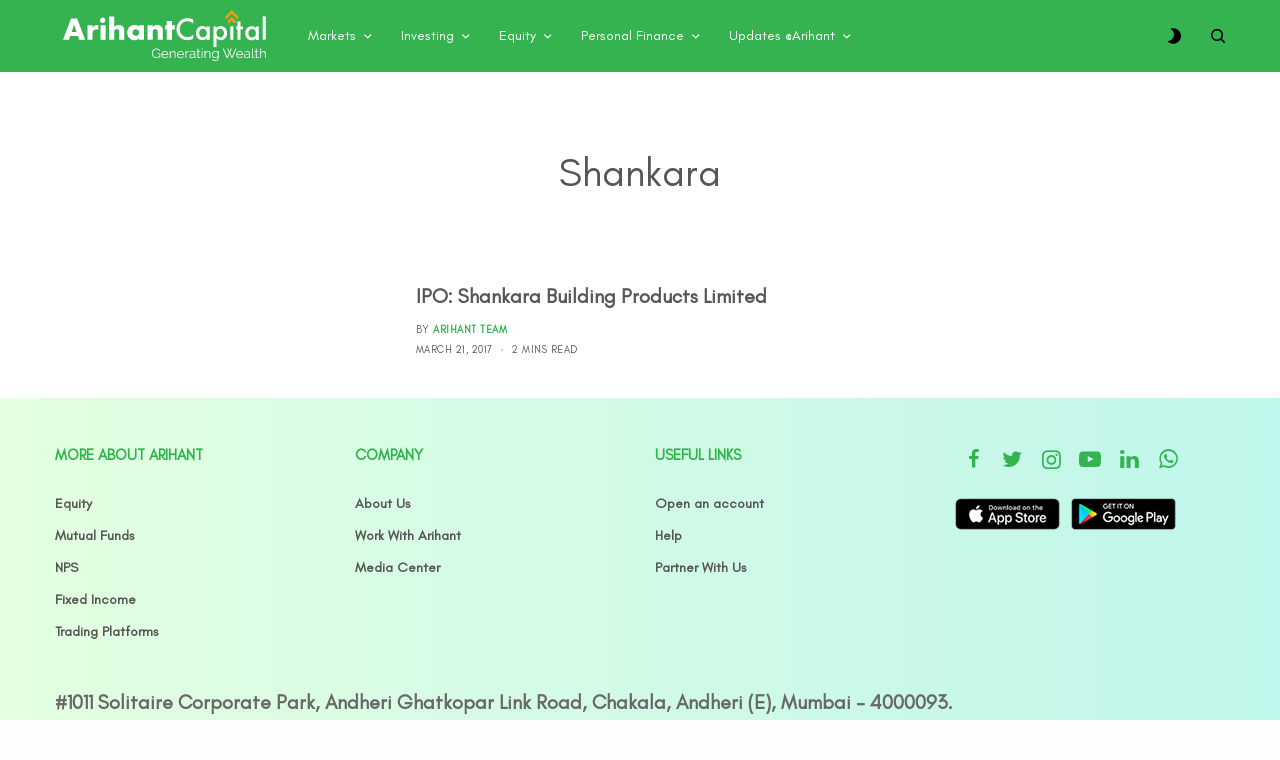

--- FILE ---
content_type: text/html; charset=UTF-8
request_url: https://blog.arihantcapital.com/tag/shankara/
body_size: 22167
content:
<!doctype html>
<html lang="en-US">
<head>
	<meta charset="UTF-8" />
	<meta name="viewport" content="width=device-width, initial-scale=1, maximum-scale=1, viewport-fit=cover">
	
	<meta name="google-site-verification" content="nx6y_CS9p1F5kZccJtp0i2CTRMys8WwvPkyzPI4-_Bo" />
	
	<!-- Google tag (gtag.js) -->
<script async src="https://www.googletagmanager.com/gtag/js?id=G-RJJ6JXQ5B4"></script>
<script>
  window.dataLayer = window.dataLayer || [];
  function gtag(){dataLayer.push(arguments);}
  gtag('js', new Date());

  gtag('config', 'G-RJJ6JXQ5B4');
</script>
	
	
	<meta name='robots' content='noindex, follow' />

	<!-- This site is optimized with the Yoast SEO plugin v25.5 - https://yoast.com/wordpress/plugins/seo/ -->
	<title>Shankara Archives - Stock Market Blogs India | Share Market Blog | Arihant Capital Blogs</title>
	<meta property="og:locale" content="en_US" />
	<meta property="og:type" content="article" />
	<meta property="og:title" content="Shankara Archives - Stock Market Blogs India | Share Market Blog | Arihant Capital Blogs" />
	<meta property="og:url" content="https://blog.arihantcapital.com/tag/shankara/" />
	<meta property="og:site_name" content="Stock Market Blogs India | Share Market Blog | Arihant Capital Blogs" />
	<meta name="twitter:card" content="summary_large_image" />
	<script type="application/ld+json" class="yoast-schema-graph">{"@context":"https://schema.org","@graph":[{"@type":"CollectionPage","@id":"https://blog.arihantcapital.com/tag/shankara/","url":"https://blog.arihantcapital.com/tag/shankara/","name":"Shankara Archives - Stock Market Blogs India | Share Market Blog | Arihant Capital Blogs","isPartOf":{"@id":"https://blog.arihantcapital.com/#website"},"primaryImageOfPage":{"@id":"https://blog.arihantcapital.com/tag/shankara/#primaryimage"},"image":{"@id":"https://blog.arihantcapital.com/tag/shankara/#primaryimage"},"thumbnailUrl":"","breadcrumb":{"@id":"https://blog.arihantcapital.com/tag/shankara/#breadcrumb"},"inLanguage":"en-US"},{"@type":"ImageObject","inLanguage":"en-US","@id":"https://blog.arihantcapital.com/tag/shankara/#primaryimage","url":"","contentUrl":""},{"@type":"BreadcrumbList","@id":"https://blog.arihantcapital.com/tag/shankara/#breadcrumb","itemListElement":[{"@type":"ListItem","position":1,"name":"Home","item":"https://blog.arihantcapital.com/"},{"@type":"ListItem","position":2,"name":"Shankara"}]},{"@type":"WebSite","@id":"https://blog.arihantcapital.com/#website","url":"https://blog.arihantcapital.com/","name":"Arihant Capital","description":"","publisher":{"@id":"https://blog.arihantcapital.com/#organization"},"potentialAction":[{"@type":"SearchAction","target":{"@type":"EntryPoint","urlTemplate":"https://blog.arihantcapital.com/?s={search_term_string}"},"query-input":{"@type":"PropertyValueSpecification","valueRequired":true,"valueName":"search_term_string"}}],"inLanguage":"en-US"},{"@type":"Organization","@id":"https://blog.arihantcapital.com/#organization","name":"Arihant Capital Markets","url":"https://blog.arihantcapital.com/","logo":{"@type":"ImageObject","inLanguage":"en-US","@id":"https://blog.arihantcapital.com/#/schema/logo/image/","url":"https://blog.arihantcapital.com/wp-content/uploads/2021/09/Arihant-Capital.jpg","contentUrl":"https://blog.arihantcapital.com/wp-content/uploads/2021/09/Arihant-Capital.jpg","width":706,"height":220,"caption":"Arihant Capital Markets"},"image":{"@id":"https://blog.arihantcapital.com/#/schema/logo/image/"}}]}</script>
	<!-- / Yoast SEO plugin. -->


<link rel='dns-prefetch' href='//cdn.plyr.io' />
<link rel='dns-prefetch' href='//fonts.googleapis.com' />
<link rel='dns-prefetch' href='//www.googletagmanager.com' />
<link rel="alternate" type="application/rss+xml" title="Stock Market Blogs India | Share Market Blog | Arihant Capital Blogs &raquo; Feed" href="https://blog.arihantcapital.com/feed/" />
<link rel="alternate" type="application/rss+xml" title="Stock Market Blogs India | Share Market Blog | Arihant Capital Blogs &raquo; Comments Feed" href="https://blog.arihantcapital.com/comments/feed/" />
<link rel="alternate" type="application/rss+xml" title="Stock Market Blogs India | Share Market Blog | Arihant Capital Blogs &raquo; Shankara Tag Feed" href="https://blog.arihantcapital.com/tag/shankara/feed/" />
<style id='wp-img-auto-sizes-contain-inline-css' type='text/css'>
img:is([sizes=auto i],[sizes^="auto," i]){contain-intrinsic-size:3000px 1500px}
/*# sourceURL=wp-img-auto-sizes-contain-inline-css */
</style>
<style id='wp-emoji-styles-inline-css' type='text/css'>

	img.wp-smiley, img.emoji {
		display: inline !important;
		border: none !important;
		box-shadow: none !important;
		height: 1em !important;
		width: 1em !important;
		margin: 0 0.07em !important;
		vertical-align: -0.1em !important;
		background: none !important;
		padding: 0 !important;
	}
/*# sourceURL=wp-emoji-styles-inline-css */
</style>
<style id='wp-block-library-inline-css' type='text/css'>
:root{--wp-block-synced-color:#7a00df;--wp-block-synced-color--rgb:122,0,223;--wp-bound-block-color:var(--wp-block-synced-color);--wp-editor-canvas-background:#ddd;--wp-admin-theme-color:#007cba;--wp-admin-theme-color--rgb:0,124,186;--wp-admin-theme-color-darker-10:#006ba1;--wp-admin-theme-color-darker-10--rgb:0,107,160.5;--wp-admin-theme-color-darker-20:#005a87;--wp-admin-theme-color-darker-20--rgb:0,90,135;--wp-admin-border-width-focus:2px}@media (min-resolution:192dpi){:root{--wp-admin-border-width-focus:1.5px}}.wp-element-button{cursor:pointer}:root .has-very-light-gray-background-color{background-color:#eee}:root .has-very-dark-gray-background-color{background-color:#313131}:root .has-very-light-gray-color{color:#eee}:root .has-very-dark-gray-color{color:#313131}:root .has-vivid-green-cyan-to-vivid-cyan-blue-gradient-background{background:linear-gradient(135deg,#00d084,#0693e3)}:root .has-purple-crush-gradient-background{background:linear-gradient(135deg,#34e2e4,#4721fb 50%,#ab1dfe)}:root .has-hazy-dawn-gradient-background{background:linear-gradient(135deg,#faaca8,#dad0ec)}:root .has-subdued-olive-gradient-background{background:linear-gradient(135deg,#fafae1,#67a671)}:root .has-atomic-cream-gradient-background{background:linear-gradient(135deg,#fdd79a,#004a59)}:root .has-nightshade-gradient-background{background:linear-gradient(135deg,#330968,#31cdcf)}:root .has-midnight-gradient-background{background:linear-gradient(135deg,#020381,#2874fc)}:root{--wp--preset--font-size--normal:16px;--wp--preset--font-size--huge:42px}.has-regular-font-size{font-size:1em}.has-larger-font-size{font-size:2.625em}.has-normal-font-size{font-size:var(--wp--preset--font-size--normal)}.has-huge-font-size{font-size:var(--wp--preset--font-size--huge)}.has-text-align-center{text-align:center}.has-text-align-left{text-align:left}.has-text-align-right{text-align:right}.has-fit-text{white-space:nowrap!important}#end-resizable-editor-section{display:none}.aligncenter{clear:both}.items-justified-left{justify-content:flex-start}.items-justified-center{justify-content:center}.items-justified-right{justify-content:flex-end}.items-justified-space-between{justify-content:space-between}.screen-reader-text{border:0;clip-path:inset(50%);height:1px;margin:-1px;overflow:hidden;padding:0;position:absolute;width:1px;word-wrap:normal!important}.screen-reader-text:focus{background-color:#ddd;clip-path:none;color:#444;display:block;font-size:1em;height:auto;left:5px;line-height:normal;padding:15px 23px 14px;text-decoration:none;top:5px;width:auto;z-index:100000}html :where(.has-border-color){border-style:solid}html :where([style*=border-top-color]){border-top-style:solid}html :where([style*=border-right-color]){border-right-style:solid}html :where([style*=border-bottom-color]){border-bottom-style:solid}html :where([style*=border-left-color]){border-left-style:solid}html :where([style*=border-width]){border-style:solid}html :where([style*=border-top-width]){border-top-style:solid}html :where([style*=border-right-width]){border-right-style:solid}html :where([style*=border-bottom-width]){border-bottom-style:solid}html :where([style*=border-left-width]){border-left-style:solid}html :where(img[class*=wp-image-]){height:auto;max-width:100%}:where(figure){margin:0 0 1em}html :where(.is-position-sticky){--wp-admin--admin-bar--position-offset:var(--wp-admin--admin-bar--height,0px)}@media screen and (max-width:600px){html :where(.is-position-sticky){--wp-admin--admin-bar--position-offset:0px}}

/*# sourceURL=wp-block-library-inline-css */
</style><style id='global-styles-inline-css' type='text/css'>
:root{--wp--preset--aspect-ratio--square: 1;--wp--preset--aspect-ratio--4-3: 4/3;--wp--preset--aspect-ratio--3-4: 3/4;--wp--preset--aspect-ratio--3-2: 3/2;--wp--preset--aspect-ratio--2-3: 2/3;--wp--preset--aspect-ratio--16-9: 16/9;--wp--preset--aspect-ratio--9-16: 9/16;--wp--preset--color--black: #000000;--wp--preset--color--cyan-bluish-gray: #abb8c3;--wp--preset--color--white: #ffffff;--wp--preset--color--pale-pink: #f78da7;--wp--preset--color--vivid-red: #cf2e2e;--wp--preset--color--luminous-vivid-orange: #ff6900;--wp--preset--color--luminous-vivid-amber: #fcb900;--wp--preset--color--light-green-cyan: #7bdcb5;--wp--preset--color--vivid-green-cyan: #00d084;--wp--preset--color--pale-cyan-blue: #8ed1fc;--wp--preset--color--vivid-cyan-blue: #0693e3;--wp--preset--color--vivid-purple: #9b51e0;--wp--preset--color--thb-accent: #f75454;--wp--preset--gradient--vivid-cyan-blue-to-vivid-purple: linear-gradient(135deg,rgb(6,147,227) 0%,rgb(155,81,224) 100%);--wp--preset--gradient--light-green-cyan-to-vivid-green-cyan: linear-gradient(135deg,rgb(122,220,180) 0%,rgb(0,208,130) 100%);--wp--preset--gradient--luminous-vivid-amber-to-luminous-vivid-orange: linear-gradient(135deg,rgb(252,185,0) 0%,rgb(255,105,0) 100%);--wp--preset--gradient--luminous-vivid-orange-to-vivid-red: linear-gradient(135deg,rgb(255,105,0) 0%,rgb(207,46,46) 100%);--wp--preset--gradient--very-light-gray-to-cyan-bluish-gray: linear-gradient(135deg,rgb(238,238,238) 0%,rgb(169,184,195) 100%);--wp--preset--gradient--cool-to-warm-spectrum: linear-gradient(135deg,rgb(74,234,220) 0%,rgb(151,120,209) 20%,rgb(207,42,186) 40%,rgb(238,44,130) 60%,rgb(251,105,98) 80%,rgb(254,248,76) 100%);--wp--preset--gradient--blush-light-purple: linear-gradient(135deg,rgb(255,206,236) 0%,rgb(152,150,240) 100%);--wp--preset--gradient--blush-bordeaux: linear-gradient(135deg,rgb(254,205,165) 0%,rgb(254,45,45) 50%,rgb(107,0,62) 100%);--wp--preset--gradient--luminous-dusk: linear-gradient(135deg,rgb(255,203,112) 0%,rgb(199,81,192) 50%,rgb(65,88,208) 100%);--wp--preset--gradient--pale-ocean: linear-gradient(135deg,rgb(255,245,203) 0%,rgb(182,227,212) 50%,rgb(51,167,181) 100%);--wp--preset--gradient--electric-grass: linear-gradient(135deg,rgb(202,248,128) 0%,rgb(113,206,126) 100%);--wp--preset--gradient--midnight: linear-gradient(135deg,rgb(2,3,129) 0%,rgb(40,116,252) 100%);--wp--preset--font-size--small: 13px;--wp--preset--font-size--medium: 20px;--wp--preset--font-size--large: 36px;--wp--preset--font-size--x-large: 42px;--wp--preset--spacing--20: 0.44rem;--wp--preset--spacing--30: 0.67rem;--wp--preset--spacing--40: 1rem;--wp--preset--spacing--50: 1.5rem;--wp--preset--spacing--60: 2.25rem;--wp--preset--spacing--70: 3.38rem;--wp--preset--spacing--80: 5.06rem;--wp--preset--shadow--natural: 6px 6px 9px rgba(0, 0, 0, 0.2);--wp--preset--shadow--deep: 12px 12px 50px rgba(0, 0, 0, 0.4);--wp--preset--shadow--sharp: 6px 6px 0px rgba(0, 0, 0, 0.2);--wp--preset--shadow--outlined: 6px 6px 0px -3px rgb(255, 255, 255), 6px 6px rgb(0, 0, 0);--wp--preset--shadow--crisp: 6px 6px 0px rgb(0, 0, 0);}:where(.is-layout-flex){gap: 0.5em;}:where(.is-layout-grid){gap: 0.5em;}body .is-layout-flex{display: flex;}.is-layout-flex{flex-wrap: wrap;align-items: center;}.is-layout-flex > :is(*, div){margin: 0;}body .is-layout-grid{display: grid;}.is-layout-grid > :is(*, div){margin: 0;}:where(.wp-block-columns.is-layout-flex){gap: 2em;}:where(.wp-block-columns.is-layout-grid){gap: 2em;}:where(.wp-block-post-template.is-layout-flex){gap: 1.25em;}:where(.wp-block-post-template.is-layout-grid){gap: 1.25em;}.has-black-color{color: var(--wp--preset--color--black) !important;}.has-cyan-bluish-gray-color{color: var(--wp--preset--color--cyan-bluish-gray) !important;}.has-white-color{color: var(--wp--preset--color--white) !important;}.has-pale-pink-color{color: var(--wp--preset--color--pale-pink) !important;}.has-vivid-red-color{color: var(--wp--preset--color--vivid-red) !important;}.has-luminous-vivid-orange-color{color: var(--wp--preset--color--luminous-vivid-orange) !important;}.has-luminous-vivid-amber-color{color: var(--wp--preset--color--luminous-vivid-amber) !important;}.has-light-green-cyan-color{color: var(--wp--preset--color--light-green-cyan) !important;}.has-vivid-green-cyan-color{color: var(--wp--preset--color--vivid-green-cyan) !important;}.has-pale-cyan-blue-color{color: var(--wp--preset--color--pale-cyan-blue) !important;}.has-vivid-cyan-blue-color{color: var(--wp--preset--color--vivid-cyan-blue) !important;}.has-vivid-purple-color{color: var(--wp--preset--color--vivid-purple) !important;}.has-black-background-color{background-color: var(--wp--preset--color--black) !important;}.has-cyan-bluish-gray-background-color{background-color: var(--wp--preset--color--cyan-bluish-gray) !important;}.has-white-background-color{background-color: var(--wp--preset--color--white) !important;}.has-pale-pink-background-color{background-color: var(--wp--preset--color--pale-pink) !important;}.has-vivid-red-background-color{background-color: var(--wp--preset--color--vivid-red) !important;}.has-luminous-vivid-orange-background-color{background-color: var(--wp--preset--color--luminous-vivid-orange) !important;}.has-luminous-vivid-amber-background-color{background-color: var(--wp--preset--color--luminous-vivid-amber) !important;}.has-light-green-cyan-background-color{background-color: var(--wp--preset--color--light-green-cyan) !important;}.has-vivid-green-cyan-background-color{background-color: var(--wp--preset--color--vivid-green-cyan) !important;}.has-pale-cyan-blue-background-color{background-color: var(--wp--preset--color--pale-cyan-blue) !important;}.has-vivid-cyan-blue-background-color{background-color: var(--wp--preset--color--vivid-cyan-blue) !important;}.has-vivid-purple-background-color{background-color: var(--wp--preset--color--vivid-purple) !important;}.has-black-border-color{border-color: var(--wp--preset--color--black) !important;}.has-cyan-bluish-gray-border-color{border-color: var(--wp--preset--color--cyan-bluish-gray) !important;}.has-white-border-color{border-color: var(--wp--preset--color--white) !important;}.has-pale-pink-border-color{border-color: var(--wp--preset--color--pale-pink) !important;}.has-vivid-red-border-color{border-color: var(--wp--preset--color--vivid-red) !important;}.has-luminous-vivid-orange-border-color{border-color: var(--wp--preset--color--luminous-vivid-orange) !important;}.has-luminous-vivid-amber-border-color{border-color: var(--wp--preset--color--luminous-vivid-amber) !important;}.has-light-green-cyan-border-color{border-color: var(--wp--preset--color--light-green-cyan) !important;}.has-vivid-green-cyan-border-color{border-color: var(--wp--preset--color--vivid-green-cyan) !important;}.has-pale-cyan-blue-border-color{border-color: var(--wp--preset--color--pale-cyan-blue) !important;}.has-vivid-cyan-blue-border-color{border-color: var(--wp--preset--color--vivid-cyan-blue) !important;}.has-vivid-purple-border-color{border-color: var(--wp--preset--color--vivid-purple) !important;}.has-vivid-cyan-blue-to-vivid-purple-gradient-background{background: var(--wp--preset--gradient--vivid-cyan-blue-to-vivid-purple) !important;}.has-light-green-cyan-to-vivid-green-cyan-gradient-background{background: var(--wp--preset--gradient--light-green-cyan-to-vivid-green-cyan) !important;}.has-luminous-vivid-amber-to-luminous-vivid-orange-gradient-background{background: var(--wp--preset--gradient--luminous-vivid-amber-to-luminous-vivid-orange) !important;}.has-luminous-vivid-orange-to-vivid-red-gradient-background{background: var(--wp--preset--gradient--luminous-vivid-orange-to-vivid-red) !important;}.has-very-light-gray-to-cyan-bluish-gray-gradient-background{background: var(--wp--preset--gradient--very-light-gray-to-cyan-bluish-gray) !important;}.has-cool-to-warm-spectrum-gradient-background{background: var(--wp--preset--gradient--cool-to-warm-spectrum) !important;}.has-blush-light-purple-gradient-background{background: var(--wp--preset--gradient--blush-light-purple) !important;}.has-blush-bordeaux-gradient-background{background: var(--wp--preset--gradient--blush-bordeaux) !important;}.has-luminous-dusk-gradient-background{background: var(--wp--preset--gradient--luminous-dusk) !important;}.has-pale-ocean-gradient-background{background: var(--wp--preset--gradient--pale-ocean) !important;}.has-electric-grass-gradient-background{background: var(--wp--preset--gradient--electric-grass) !important;}.has-midnight-gradient-background{background: var(--wp--preset--gradient--midnight) !important;}.has-small-font-size{font-size: var(--wp--preset--font-size--small) !important;}.has-medium-font-size{font-size: var(--wp--preset--font-size--medium) !important;}.has-large-font-size{font-size: var(--wp--preset--font-size--large) !important;}.has-x-large-font-size{font-size: var(--wp--preset--font-size--x-large) !important;}
/*# sourceURL=global-styles-inline-css */
</style>

<style id='classic-theme-styles-inline-css' type='text/css'>
/*! This file is auto-generated */
.wp-block-button__link{color:#fff;background-color:#32373c;border-radius:9999px;box-shadow:none;text-decoration:none;padding:calc(.667em + 2px) calc(1.333em + 2px);font-size:1.125em}.wp-block-file__button{background:#32373c;color:#fff;text-decoration:none}
/*# sourceURL=/wp-includes/css/classic-themes.min.css */
</style>
<link rel='stylesheet' id='wpfp-public-style-css' href='https://blog.arihantcapital.com/wp-content/plugins/featured-post-creative/assets/css/wpfp-public.css?ver=1.5.3' type='text/css' media='all' />
<link rel='stylesheet' id='dashicons-css' href='https://blog.arihantcapital.com/wp-includes/css/dashicons.min.css?ver=6.9' type='text/css' media='all' />
<link rel='stylesheet' id='post-views-counter-frontend-css' href='https://blog.arihantcapital.com/wp-content/plugins/post-views-counter/css/frontend.min.css?ver=1.5.3' type='text/css' media='all' />
<link rel='stylesheet' id='wpos-slick-style-css' href='https://blog.arihantcapital.com/wp-content/plugins/wp-trending-post-slider-and-widget/assets/css/slick.css?ver=1.8.4' type='text/css' media='all' />
<link rel='stylesheet' id='wtpsw-public-style-css' href='https://blog.arihantcapital.com/wp-content/plugins/wp-trending-post-slider-and-widget/assets/css/wtpsw-public.css?ver=1.8.4' type='text/css' media='all' />
<link rel='stylesheet' id='thb-app-css' href='https://blog.arihantcapital.com/wp-content/themes/theissue/assets/css/app.css?ver=1.6.9' type='text/css' media='all' />
<style id='thb-app-inline-css' type='text/css'>
body,h1, .h1, h2, .h2, h3, .h3, h4, .h4, h5, .h5, h6, .h6,.thb-lightbox-button .thb-lightbox-text,.post .post-category,.post.thumbnail-seealso .thb-seealso-text,.thb-entry-footer,.smart-list .smart-list-title .smart-list-count,.smart-list .thb-smart-list-content .smart-list-count,.thb-carousel.bottom-arrows .slick-bottom-arrows,.thb-hotspot-container,.thb-pin-it-container .thb-pin-it,label,input[type="text"],input[type="password"],input[type="date"],input[type="datetime"],input[type="email"],input[type="number"],input[type="search"],input[type="tel"],input[type="time"],input[type="url"],textarea,.testimonial-author,.thb-article-sponsors,input[type="submit"],submit,.button,.btn,.btn-block,.btn-text,.post .post-gallery .thb-post-icon,.post .thb-post-bottom,.woocommerce-MyAccount-navigation,.featured_image_credit,.widget .thb-widget-title,.thb-readmore .thb-readmore-title,.widget.thb_widget_instagram .thb-instagram-header,.widget.thb_widget_instagram .thb-instagram-footer,.thb-instagram-row figure .instagram-link,.widget.thb_widget_top_reviews .post .widget-review-title-holder .thb-widget-score,.thb-instagram-row figure,.widget.thb_widget_top_categories .thb-widget-category-link .thb-widget-category-name,.widget.thb_widget_twitter .thb-twitter-user,.widget.thb_widget_twitter .thb-tweet .thb-tweet-time,.widget.thb_widget_twitter .thb-tweet .thb-tweet-actions,.thb-social-links-container,.login-page-form,.woocommerce .woocommerce-form-login .lost_password,.woocommerce-message, .woocommerce-error, .woocommerce-notice, .woocommerce-info,.woocommerce-success,.select2,.woocommerce-MyAccount-content legend,.shop_table,.thb-lightbox-button .thb-lightbox-thumbs,.post.thumbnail-style6 .post-gallery .now-playing,.widget.thb_widget_top_reviews .post .widget-review-title-holder .thb-widget-score strong,.post.thumbnail-style8 .thumb_large_count,.post.thumbnail-style4 .thumb_count,.post .thb-read-more {}.post-title h1,.post-title h2,.post-title h3,.post-title h4,.post-title h5,.post-title h6 {}.post-content,.post-excerpt,.thb-article-subscribe p,.thb-article-author p,.commentlist .comment p, .commentlist .review p,.thb-executive-summary,.thb-newsletter-form p,.search-title p,.thb-product-detail .product-information .woocommerce-product-details__short-description,.widget:not(.woocommerce) p,.thb-author-info .thb-author-page-description p,.wpb_text_column,.no-vc,.woocommerce-tabs .wc-tab,.woocommerce-tabs .wc-tab p:not(.stars),.thb-pricing-table .pricing-container .pricing-description,.content404 p,.subfooter p {}.thb-full-menu {}.thb-mobile-menu,.thb-secondary-menu {}.thb-dropcap-on .post-detail .post-content>p:first-of-type:first-letter,.thb-dropcap-on .post-detail .post-content>.row:first-of-type .columns:first-of-type .wpb_text_column:first-of-type .wpb_wrapper>p:first-of-type:first-letter {}.widget.style1 .thb-widget-title,.widget.style2 .thb-widget-title,.widget.style3 .thb-widget-title {}em {}label {}input[type="submit"],submit,.button,.btn,.btn-block,.btn-text {}.article-container .post-content,.article-container .post-content p:not(.wp-block-cover-text) {}.post .post-category {}.post-detail .thb-executive-summary li {}.post .post-excerpt {}.thb-full-menu>li>a:not(.logolink) {}.thb-full-menu li .sub-menu li a {}.thb-mobile-menu>li>a {}.thb-mobile-menu .sub-menu a {}.thb-secondary-menu a {}#mobile-menu .menu-footer {}#mobile-menu .thb-social-links-container .thb-social-link-wrap .thb-social-link .thb-social-icon-container {}.widget .thb-widget-title,.widget.style2 .thb-widget-title,.widget.style3 .thb-widget-title{}.footer .widget .thb-widget-title,.footer .widget.style2 .thb-widget-title,.footer .widget.style3 .thb-widget-title {}.footer .widget,.footer .widget p {}.subfooter .thb-full-menu>li>a:not(.logolink) {}.subfooter p {}.subfooter .thb-social-links-container.thb-social-horizontal .thb-social-link-wrap .thb-social-icon-container,.subfooter.style6 .thb-social-links-container.thb-social-horizontal .thb-social-link-wrap .thb-social-icon-container {}#scroll_to_top {}.search-title p {}@media screen and (min-width:1024px) {h1,.h1 {}}h1,.h1 {}@media screen and (min-width:1024px) {h2 {}}h2 {}@media screen and (min-width:1024px) {h3 {}}h3 {}@media screen and (min-width:1024px) {h4 {}}h4 {}@media screen and (min-width:1024px) {h5 {}}h5 {}h6 {}.page-id-450 #wrapper div[role="main"],.postid-450 #wrapper div[role="main"] {}.footer {background-color:#fff6f6 !important;}.subfooter {background-color:#fff6f6 !important;}
/*# sourceURL=thb-app-inline-css */
</style>
<link rel='stylesheet' id='thb-style-css' href='https://blog.arihantcapital.com/wp-content/themes/theissue-child/style.css?ver=1.6.9' type='text/css' media='all' />
<link rel='stylesheet' id='thb-darkmode-css' href='https://blog.arihantcapital.com/wp-content/themes/theissue/assets/css/dark_mode.css?ver=1.6.9' type='text/css' media='' />
<link rel='stylesheet' id='poppins-css' href='//fonts.googleapis.com/css?family=Poppins%3A100%2C100italic%2C200%2C200italic%2C300%2C300italic%2Cregular%2Citalic%2C500%2C500italic%2C600%2C600italic%2C700%2C700italic%2C800%2C800italic%2C900%2C900italic&#038;subset=devanagari%2Clatin%2Clatin-ext&#038;ver=2.9.6' type='text/css' media='all' />
<link rel='stylesheet' id='kc-general-css' href='https://blog.arihantcapital.com/wp-content/plugins/kingcomposer/assets/frontend/css/kingcomposer.min.css?ver=2.9.6' type='text/css' media='all' />
<link rel='stylesheet' id='kc-animate-css' href='https://blog.arihantcapital.com/wp-content/plugins/kingcomposer/assets/css/animate.css?ver=2.9.6' type='text/css' media='all' />
<link rel='stylesheet' id='kc-icon-1-css' href='https://blog.arihantcapital.com/wp-content/plugins/kingcomposer/assets/css/icons.css?ver=2.9.6' type='text/css' media='all' />
<link rel='stylesheet' id='ud-style-css' href='https://blog.arihantcapital.com/wp-content/themes/theissue-child/custom.css?ver=414606' type='text/css' media='all' />
<script type="text/javascript" src="https://blog.arihantcapital.com/wp-includes/js/jquery/jquery.min.js?ver=3.7.1" id="jquery-core-js"></script>
<script type="text/javascript" src="https://blog.arihantcapital.com/wp-includes/js/jquery/jquery-migrate.min.js?ver=3.4.1" id="jquery-migrate-js"></script>
<script></script><link rel="https://api.w.org/" href="https://blog.arihantcapital.com/wp-json/" /><link rel="alternate" title="JSON" type="application/json" href="https://blog.arihantcapital.com/wp-json/wp/v2/tags/450" /><link rel="EditURI" type="application/rsd+xml" title="RSD" href="https://blog.arihantcapital.com/xmlrpc.php?rsd" />
<meta name="generator" content="WordPress 6.9" />
<meta name="generator" content="Site Kit by Google 1.152.1" /><script type="text/javascript">var kc_script_data={ajax_url:"https://blog.arihantcapital.com/wp-admin/admin-ajax.php"}</script>		<script>
			document.documentElement.className = document.documentElement.className.replace('no-js', 'js');
		</script>
				<style>
			.no-js img.lazyload {
				display: none;
			}

			figure.wp-block-image img.lazyloading {
				min-width: 150px;
			}

						.lazyload, .lazyloading {
				opacity: 0;
			}

			.lazyloaded {
				opacity: 1;
				transition: opacity 400ms;
				transition-delay: 0ms;
			}

					</style>
		<meta name="google-site-verification" content="nx6y_CS9p1F5kZccJtp0i2CTRMys8WwvPkyzPI4-_Bo"><style type="text/css">
body.custom-background #wrapper div[role="main"] { background-color: #ffffff; }
</style>
	<style type="text/css">
@media only screen and (max-width: 800px) {
  .row.wpb_row.class_1 {
    margin: 30px 0px -45px 0px !important;
  }
  .wpfp-featured-post-grid .wpfpcolumns {
    margin-bottom: 0px !important;
  }
}

.wpfp-bottom-content {
    position: relative !important;
    background: none !important;
    text-align: center !important;
}
.wpfp-featured-post-grid.design-1 .wpfp-bottom-content .wpfp-title a {
    font-weight: 700 !important;
    font-style: normal;
    color: #565656;
    font-size: 1.5rem !important;
    display: -webkit-box;
    -webkit-line-clamp: 3;
    -webkit-box-orient: vertical;
    overflow: hidden;
}
.wpfp-title a:hover {
    color: orange !important;
}
.wpfp-featured-post-grid.design-1 .wpfp-bottom-content .wpfp-title a:hover {
    color: orange !important;
}
.wpfp-featured-post-grid {
    height: 255px !important;
}
.wpfp-featured-post-grid.design-1 .wpfp-bottom-content .wpfp-categories a {
    background: none !important;
    border-color: transparent !important;
    box-shadow: none !important;
    color: #2eb34b !important;
    font-size: 13px;
    font-weight: bold;
    text-transform: uppercase;
    padding: 0;
}
.wpfp-featured-post-grid.design-1 .wpfp-bottom-content .wpfp-categories a:hover {
    color: orange !important;
}
.wpfp-grid-content {
    height: 235px;
}
.wpfp-date a {
    color: #565656;
    font-style: normal;
}
.wpfp-date {
    color: #565656;
    font-style: normal;
}
.wpfp-date span {
    font-style: normal;
    font-size: 12px;
}
</style>
<link rel="icon" href="https://blog.arihantcapital.com/wp-content/uploads/2022/01/cropped-fevicon-32x32.png" sizes="32x32" />
<link rel="icon" href="https://blog.arihantcapital.com/wp-content/uploads/2022/01/cropped-fevicon-192x192.png" sizes="192x192" />
<link rel="apple-touch-icon" href="https://blog.arihantcapital.com/wp-content/uploads/2022/01/cropped-fevicon-180x180.png" />
<meta name="msapplication-TileImage" content="https://blog.arihantcapital.com/wp-content/uploads/2022/01/cropped-fevicon-270x270.png" />
		<style type="text/css" id="wp-custom-css">
			/* .slick-dots>li:nth-child(n+10), .slick-track>.wtpsw-post-carousel-slides:nth-child(n+10){
	display: none !important;
} */
.mutual-funds-sec .post-inner-content {
    position: relative;
    z-index: 1;
}
.mutual-funds-sec .post-inner-content::before {
    content: "";
    background: url(/wp-content/uploads/2023/10/coin-wooden-table.jpg);
    background-repeat: no-repeat;
    background-size: cover;
    background-position: center;
    background-color: #00000090;
    background-blend-mode: multiply;
    width: 90%;
    height: 70%;
    position: absolute;
    z-index: -1;
    left: 0;
    top: 0;
    bottom: 0;
    right: 0;
    margin: auto;
}
.mutual-funds-sec .post-inner-content .post-title span, .mutual-funds-sec .post-author a {
    color: #fff;
}
.stock-section img.attachment-theissue-thumbnail-x2, .ipo-section img.attachment-theissue-thumbnail-x2 {
    aspect-ratio: 3/2;
    height: auto !important;
    width: auto !important;
}
.latest-post-sec .img_ratio {
    display: flex;
	height: auto !important;
    flex-wrap: wrap;
}
.updates-arihant-sec .post-grid {
    width: 33.3%;
    position: static !important;
}
.updates-arihant-sec .updates-arihant{
	display: flex;
	height: auto !important;
	flex-wrap: wrap;
}
.latest-post-sec .post-grid{
position: static !important;
	width: 25% !important;
}
.ipo-section .post-inner-content span, .stock-section .post-inner-content span {
    color: #fff;
}
.ipo-section .small-12.medium-6.align-self-middle.columns, .stock-section .small-12.medium-6.align-self-middle.columns {
    height: 500px;
    position: relative;
    display: flex;
    align-items: center;
}
.ipo-section .small-12.medium-6.align-self-middle.columns::after {
    content: "";
    background: url(/wp-content/uploads/2023/10/folder-sharing-cursor-click-computer-network-concept.jpg);

	
	
    background-size: cover;
    background-position: center;
    background-color: #00000090;
    background-blend-mode: multiply;
    width: 100%;
    height: 100%;
    position: absolute;
		left: 0;
    top: 0;
    z-index: -1;
}
.stock-section .small-12.medium-6.align-self-middle.columns::after {
    content: "";
    background: url(/wp-content/uploads/2023/10/financial-data.jpg);
    background-size: cover;
    background-position: center;
    background-color: #00000090;
    background-blend-mode: multiply;
    width: 100%;
    height: 100%;
    position: absolute;
    top: 0;
	  left: 0;
    z-index: -1;
}
.my-post-btn:hover {
    color: #fff !important;
}
.img_ratio img.lazyloaded, .updates-arihant img.lazyloaded, .ethical-investing img.lazyloaded {
    aspect-ratio: 3/2;
}
.img_ratio h2 a, .updates-arihant h2 a {
    display: -webkit-box !important;
    -webkit-line-clamp: 3;
    text-overflow: ellipsis;
    -webkit-box-orient: vertical;
    overflow: hidden;
}
.updates-arihant h2 a{
	height: 90px;
}
.img_ratio .entry-excerpt p, .updates-arihant .entry-excerpt p {
    -webkit-line-clamp: 3;
    text-overflow: ellipsis;
    -webkit-box-orient: vertical;
    display: -webkit-inline-box !important;
}
.updates-arihant .entry-excerpt p{
height: 35px;
}
@media (max-width:1024px){
.latest-post-sec .post-grid, .updates-arihant-sec .post-grid{
	width: 33.3% !important;
}
	.latest-post-sec .content, .updates-arihant-sec .content{
		padding: 15px !important;
	}
	.ipo-section .max_width, .stock-section .max_width {
    padding: 0 1px;
}
}
@media (max-width:767px){
.latest-post-sec .post-grid, .updates-arihant-sec .post-grid{
	width: 50% !important;
}
	.stock-section .max_width, .ipo-section .max_width {
    flex-direction: column;
}
	.ipo-section .small-12.medium-6.align-self-middle.columns, .stock-section .small-12.medium-6.align-self-middle.columns {
    width: 100%;
    max-width: 100%;
    min-height: 350px;
		justify-content: center;
}
	.stock-section .small-12.medium-5.columns, 	.ipo-section .small-12.medium-5.columns {
    width: 100%;
    max-width: 100%;
    margin-top: 50px;
}
.mutual-funds-sec	.post.style5 .post-inner-content{
		padding: 70px;
	}
	.stock-section .thb-post-background:not(.thb-post-background-style3) .post.thumbnail-style1, .ipo-section .thb-post-background:not(.thb-post-background-style3) .post.thumbnail-style1 {
    align-items: center;
}
}
@media (max-width:499px){
.latest-post-sec .post-grid, .updates-arihant-sec .post-grid{
	width: 100% !important;
}
}
@media only screen and (min-width: 1281px) {
	.thb-carousel .slick-nav {
    margin-top: -550px !important;
    margin-left: -50px !important;
}
button.slick-nav.slick-next.slick-arrow {
    margin-right: -50px;
  }
}
@media only screen and (min-width: 1024px) {
	.header:not(.fixed) .logo-holder {
			padding: 5px 0;
	}
}
.class_1 .post-gallery img {
    height: 240px;
    object-fit: cover;
}
.class_2 .post-gallery img {
    height: 175px;
    object-fit: cover;
}
.class_3 .post-gallery img {
    height: 230px;
    object-fit: cover;
}
.class_4 .wpb_wrapper img {
    width: 100%;
}
.class_5 .post-gallery img {
    height: 120px;
    object-fit: cover;
}
.class_5 .columns .vc_column-inner .thb-image-content {
    margin-top: 0;
}
.class_6 .post-gallery img {
    height: 210px;
    object-fit: cover;
}
@media only screen and (max-width: 800px) {
	.wpfpcolumns {
    height: 400px !important;
  }
	.img_ratio h2 a {
	display: block;
}
	.img_ratio .entry-excerpt p {
    display: block;
}
}
@media only screen and (min-width: 640px) {
	.thb-carousel .slick-nav {
    margin-top: -550px !important;
    margin-left: -40px !important;
}
button.slick-nav.slick-next.slick-arrow {
    margin-right: -40px;
  }
}





.class_5 .small-6.large-3.columns 
.category .post-gallery .wp-post-image {
    height: 250px;
    object-fit: cover;
}
.custom_video {
	display:none;
}
.custom_icon .content-icon i {
    margin-top: -14px;
}
.custom_map iframe.gmap_iframe {
    max-width: 100%;
    width: 95%;
    height: 560px;
}
#custom_contact h2,h4 {
    color: black !important;
}
#footer .small-12:nth-child(5) {
    min-width: 100%;
	  color: #686868;
}
#footer .thb-5 {
    min-width: 25%;
}
#footer .thb-widget-title span {
    font-weight: 600;
    font-size: 15px;
}
.btn {
    background: #2eb34b !important;
    color: white !important;
}
.btn:hover {
    background: orange !important;
	color: white !important;
}
.post-category a {
	color:#2eb34b !important;
	font-size: 13px;
  font-weight: bold;
}
.post-category a:hover {
	color:orange !important;
}
.post .post-title a:hover>span {
    border-color: black;
}
.post-author.thb-post-author-2 a {
	color:#2eb34b !important;
}
.post-author.thb-post-author-2 a:hover {
	color:orange !important;
}
.thb-dropdown-color-dark .thb-full-menu .sub-menu {
    background: white;
    border: 1px solid black;
}
.thb-dropdown-color-dark .thb-full-menu .sub-menu li a {
    color: #464646 !important;
}
a:hover {
    color: orange !important;
}
.post .thb-post-bottom .post-share {
    display: none;
}
.light_green.full-width-row.row-has-fill {
    background: #e4ffe1 !important;
}
.footer, .subfooter {
    background: rgb(228,255,225);
background: linear-gradient(90deg, rgba(228,255,225,1) 0%, rgba(191,246,235,1) 100%);
}
.thb-custom-checkbox input[type="checkbox"]:checked+label:before {
    background: #2eb34b;
    content: '\e807';
    opacity: 1;
}
.thb-custom-checkbox label:before {
	border: 1px solid #2eb34b;
}
.row.wpb_row.row-fluid.light_green.newsletter_class {
    padding-bottom: 80px;
}
#footer .thb-widget-title span {
    color: #2eb34b;
}
[class^="thb-icon-"]:before, [class*=" thb-icon-"]:before {
    color: #34b350;
}
.post.style5 .post-inner-content {
    background: black;
}
.thb-full-menu .sub-menu {
	  border: 1px solid #c3c3c3 !important; 
}
li.menu-item a span:hover {
    border-bottom: 1px solid orange;
    padding-bottom: 1px;
}
header.header.style6 {
    background: #34b350;
}
.thb-light-toggle-text span {
    display: none;
}
span.toggle-text.light-text {
    display: none !important;
}
.thb-dark-mode-on {
    
    /* background: #111; */
    color: white !important;
}
.thb-light-toggle.active, .thb-light-toggle {
    border: none;
}
.header .thb-follow-holder {
    display: none;
}
.header .thb-trending-holder {
    display: none;
}
.thb-full-menu li a {
    color: white;
    text-transform: capitalize !important;
    font-size: 14px !important;
    font-weight: 500 !important;
}
.post.style5 .post-inner-content {
    background: #e4ffe1;
}
.class_5 .white-post-content a:not(.post-social-share):not(.btn):not(.button) {
    color: #565656;
}
.class_5 .post-excerpt p {
    color: #565656;
}
.class_5 .thb-post-bottom ul li {
	  color: #565656;
}
.without_thumb .thb-post-background:not(.thb-post-background-style3) .post.featured-style {
    opacity: 0;
}
.without_thumb {
	  background: #e4ffe1;
}
.without_thumb .white-post-content a:not(.post-social-share):not(.btn):not(.button) {
    color: #565656;
}
#footer .thb-social-count {
    display: none;
}
#footer .thb-social-links-container.thb-social-horizontal .thb-social-link-wrap {
    padding: 0 3px;
}
#footer .thb-social-links-container.thb-social-horizontal .thb-social-link-wrap i {
    font-size: 22px;
}
.playstore_link a img {
    width: 105px;
}
.playstore_link a img:first-child {
    margin-right: 7px;
}
.playstore_link {
    margin-top: -38px;
}
.article-container .social-button-holder a i:before {
    color: inherit;
}
.article-container .social-button-holder:hover a i:before {
    color: white;
}
.related-posts-style1 figure.post-gallery img {
    height: 160px;
    object-fit: cover;
}
.post .post-title a {
    font-family: 'GlacialIndifferenceRegular';
    font-weight: 700;
    font-style: normal;
	  color: #565656;
}
.nav-links .page-numbers.current {
    background-color: #34b350 !important;
    border: none !important;
}
.nav-links .page-numbers:hover {
    background: #34b350 !important;
    border: none !important;
    color: white !important;
}
.header.fixed {
    display: none;
}
html, body, h1, h2, h3, h4, h5, h6, a, span {
    font-family: 'GlacialIndifferenceRegular' !important;
}
.thb-full-menu.thb-standard>li.current-menu-item:not(.has-hash)>a {
    color: #bff7cb;
}
body {
	color: #565656;
}
.post .post-title a:hover>span {
    border-color: #bbbbbb;
}
.thb-newsletter-form h4 {
    color: #565656 !important;
}
#footer .menu a {
    color: #565656;
    font-weight: 600 !important;
}
.post-content.entry-content {
    color: #565656;
}
.post-content.entry-content a {
    color: #565656;
}
.post-detail .post-content ul li::marker {
    color: #565656;
}
.wp-block-button a {
    background: #34b350 !important;
    color: white !important;
}
.wp-block-button a:hover {
    background: orange !important;
}
:root .has-light-green-cyan-background-color {
    background-color: #bee1c2;
}
:root .has-vivid-green-cyan-color {
    color: #34b350;
}
.wp-block-separator {
    border-top: 1px solid #e1e1e1;
    border-bottom: 1px solid #e1e1e1;
}
.thb-dropcap-on .post-detail .post-content>p:first-of-type:first-letter, .thb-dropcap-on .post-detail .post-content>.row:first-of-type .columns:first-of-type .wpb_text_column:first-of-type .wpb_wrapper>p:first-of-type:first-letter {
    color: #34b350 !important;
}
:root .has-luminous-vivid-orange-color {
    color: orange;
}
:root .has-vivid-red-color {
    color: orange;
}
.thb-light-toggle .thb-light-toggle-icon .toggle-icon.dark-icon svg path {
    fill: #000000 !important;
}
#footer .thb-social-links-container.thb-social-horizontal .thb-social-link-wrap .thb-social-link:hover {
    opacity: 0.5;
}
a#scroll_to_top {
    color: #565656;
}
.post.thumbnail-style2 .post-gallery .thumb_count, .post.thumbnail-style3 .post-gallery .thumb_count {
    display: none;
}
.post .post-gallery {
    background: transparent;
}
.post.thumbnail-style2 .post-gallery .wp-post-image, .post.thumbnail-style3 .post-gallery .wp-post-image {
    opacity: 1;
}
.thb_title.style1 .thb_title_inner:before, .thb_title.style1 .thb_title_inner:after {
	  border-top: 2px solid #d7d7d7;
    border-bottom: none;
}
.right_brackets, .left_brackets {
    opacity: 0.3;
}
.thb_title.style1 h2 {
    font-size: 25px;
}
.post-content.entry-content table td {
    color: #565656;
}
.thb-social-footer .thb-social-footer-buttons .social .thb-social-icon {
    color: #565656;
}
#comments .comment-button {
    color: #2eb34b;
}
h4#reply-title {
    color: #565656 !important;
}
.related-posts .post .post-gallery .wp-post-image {
    height: 115px;
	object-fit: cover;
}
.thb-read-next .post .post-gallery .wp-post-image {
    height: 88px;
    object-fit: cover;
}
.row.wpb_row.class_1 {
    margin: 50px 0px 65px 0px;
	  width: 100%;
    min-width: 100%;
}
.all_btn a {
    font-size: 16px;
    text-transform: capitalize;
    font-weight: 500;
}
.all_btn {
    text-align: center;
    margin-top: 18px;
}

element.style {
}
body, h1, .h1, h2, .h2, h3, .h3, h4, .h4, h5, .h5, h6, .h6, .thb-lightbox-button .thb-lightbox-text, .post .post-category, .post.thumbnail-seealso .thb-seealso-text, .thb-entry-footer, .smart-list .smart-list-title .smart-list-count, .smart-list .thb-smart-list-content .smart-list-count, .thb-carousel.bottom-arrows .slick-bottom-arrows, .thb-hotspot-container, .thb-pin-it-container .thb-pin-it, label, input[type="text"], input[type="password"], input[type="date"], input[type="datetime"], input[type="email"], input[type="number"], input[type="search"], input[type="tel"], input[type="time"], input[type="url"], textarea, .testimonial-author, .thb-article-sponsors, input[type="submit"], submit, .button, .btn, .btn-block, .btn-text, .post .post-gallery .thb-post-icon, .post .thb-post-bottom, .woocommerce-MyAccount-navigation, .featured_image_credit, .widget .thb-widget-title, .thb-readmore .thb-readmore-title, .widget.thb_widget_instagram .thb-instagram-header, .widget.thb_widget_instagram .thb-instagram-footer, .thb-instagram-row figure .instagram-link, .widget.thb_widget_top_reviews .post .widget-review-title-holder .thb-widget-score, .thb-instagram-row figure, .widget.thb_widget_top_categories .thb-widget-category-link .thb-widget-category-name, .widget.thb_widget_twitter .thb-twitter-user, .widget.thb_widget_twitter .thb-tweet .thb-tweet-time, .widget.thb_widget_twitter .thb-tweet .thb-tweet-actions, .thb-social-links-container, .login-page-form, .woocommerce .woocommerce-form-login .lost_password, .woocommerce-message, .woocommerce-error, .woocommerce-notice, .woocommerce-info, .woocommerce-success, .select2, .woocommerce-MyAccount-content legend, .shop_table, .thb-lightbox-button .thb-lightbox-thumbs, .post.thumbnail-style6 .post-gallery .now-playing, .widget.thb_widget_top_reviews .post .widget-review-title-holder .thb-widget-score strong, .post.thumbnail-style8 .thumb_large_count, .post.thumbnail-style4 .thumb_count, .post .thb-read-more {
}

.category .archive-pagination-container .post.format-standard .post-gallery .wp-post-image {
    height: 185px;
    object-fit: cover;
}
.stock_class {
    padding-top: 40px;
}
.thb-post-background {
    padding: 0;
}
.ipo .post .post-gallery .wp-post-image {
    height: 160px;
    object-fit: cover;
}
.wpfp-categories {
    display: none;
}
.wpp-list {
    display: flex;
    flex-wrap: wrap;
}
.wpp-list li {
    width: 33.33%;
    position: relative;
}
span.wpp-meta.post-stats {
    display: none;
}
h4.wtpsw-post-title {
    font-size: 20px;
}
span.wtpsw-post-comment {
    display: none;
}
.ipo .post.featured-style .post-gallery:not(.thb-post-thumbnail-gallery) {
    background: transparent;
    display: none;
}
.class_6.ipo {
    background: #e4ffe1;
    margin-left: 0;
    margin-right: 0;
    min-width: 100%;
    padding-top: 50px !important;
    margin-bottom: 50px;
}
.white-post-content a:not(.post-social-share):not(.btn):not(.button) {
    color: #565656;
}
.latest_post .post .post-gallery .wp-post-image {
    height: 165px;
    object-fit: cover;
}
figure.wp-block-table table tbody tr td:first-child {
    min-width: 80px;
}
aside.post-category {
    /*display: none;*/
}
.author-content a {
    font-size: 15px !important;
    font-weight: 600;
}
.thb-author-page-meta {
    font-size: 14px;
}
.thb-author-page-meta a i {
    font-size: 20px;
}
p.subscribeform1_sub_heading {
    text-transform: uppercase;
    letter-spacing: 0.07em;
    font-weight: 600;
    font-size: 24px !important;
    line-height: 31px !important;
    font-family: 'GlacialIndifferenceRegular' !important;
    color: #565656 !important;
}
h2#sfba-form2-heading {
    color: #565656 !important;
    font-size: 16px !important;
    line-height: 22px !important;
    margin-top: 28px !important;
}
p.sfba-form2-consent-fields-main label {
    color: #565656 !important;
}
input#sfba-form2-button {
    background: #2eb34b !important;
    color: white !important;
    width: 100px !important;
    border-radius: 5px !important;
    font-size: 14px !important;
    font-family: 'GlacialIndifferenceRegular' !important;
    margin: 0 auto;
}
input#sfba-form2-button:hover {
    background: orange !important;
}
div#sfba-form2-container {
    background: transparent !important;
    width: 100% !important;
    padding: 0 !important;
}
.msg_icon {
    margin-bottom: 35px;
} 
.sfba_subscribe_form__fields_wrap {
    max-width: 410px !important;
    text-align: center !important;
	display: grid;
}
input#sfba-form2-email {
    font-family: 'GlacialIndifferenceRegular' !important;
    padding: 20px !important;
    margin-bottom: 15px !important;
    font-size: 14px !important;
}
.article-container .post-content-container .post-content.entry-content {
    color: inherit !important;
}
body.post-template-default.single {
    color: inherit;
}
.article-container .thb-social-total {
    display: none;
}
.page-id-5524 .post-category {
    display: none;
}
.thb-author-page-meta a:target {
    display: block;
}
.post-views.entry-meta {
    display: none;
}		</style>
		<noscript><style> .wpb_animate_when_almost_visible { opacity: 1; }</style></noscript>	
	
</head>
<body class="archive tag tag-shankara tag-450 wp-theme-theissue wp-child-theme-theissue-child kc-css-system fixed-header-on fixed-header-scroll-on thb-dropdown-color-dark right-click-off thb-borders-off thb-pinit-on thb-boxed-off thb-dark-mode-off thb-capitalize-off thb-parallax-on thb-single-product-ajax-on thb-article-sidebar-mobile-off wpb-js-composer js-comp-ver-8.0 vc_responsive">
<!-- Start Wrapper -->
<div id="wrapper" class="thb-page-transition-on">

			<!-- Start Fixed Header -->
		<header class="header fixed fixed-style1 header-full-width main-header-style6 fixed-header-full-width-on light-header thb-fixed-shadow-style1">
	<div class="row full-width-row">
		<div class="small-12 columns">
			<div class="thb-navbar">
				<div class="fixed-logo-holder">
						<div class="mobile-toggle-holder">
		<div class="mobile-toggle">
			<span></span><span></span><span></span>
		</div>
	</div>
							<div class="logo-holder fixed-logo-holder">
		<a href="https://blog.arihantcapital.com/" class="logolink" title="Stock Market Blogs India | Share Market Blog | Arihant Capital Blogs">
			<img data-src="https://blog.arihantcapital.com/wp-content/uploads/2021/09/menu-logo.png" class="logoimg logo-dark lazyload" alt="Stock Market Blogs India | Share Market Blog | Arihant Capital Blogs" data-logo-alt="https://blog.arihantcapital.com/wp-content/uploads/2021/09/menu-logo.png" src="[data-uri]" style="--smush-placeholder-width: 218px; --smush-placeholder-aspect-ratio: 218/62;" />
		</a>
	</div>
					</div>
				<!-- Start Full Menu -->
<nav class="full-menu">
	<ul id="menu-header" class="thb-full-menu thb-standard"><li id="menu-item-5798" class="menu-item menu-item-type-taxonomy menu-item-object-category menu-item-has-children menu-item-5798"><a href="https://blog.arihantcapital.com/category/markets/"><span>Markets</span></a>


<ul class="sub-menu ">
	<li id="menu-item-5931" class="menu-item menu-item-type-taxonomy menu-item-object-category menu-item-5931"><a href="https://blog.arihantcapital.com/category/markets/monthly-newsletter/"><span>Monthly Newsletter</span></a></li>
	<li id="menu-item-5932" class="menu-item menu-item-type-taxonomy menu-item-object-category menu-item-5932"><a href="https://blog.arihantcapital.com/category/markets/weekly-newsletter/"><span>Weekly Newsletter</span></a></li>
	<li id="menu-item-5803" class="menu-item menu-item-type-taxonomy menu-item-object-category menu-item-5803"><a href="https://blog.arihantcapital.com/category/markets/market-outlook/"><span>Market Outlook</span></a></li>
	<li id="menu-item-5933" class="menu-item menu-item-type-taxonomy menu-item-object-category menu-item-5933"><a href="https://blog.arihantcapital.com/category/markets/market-news/"><span>Market News</span></a></li>
	<li id="menu-item-5804" class="menu-item menu-item-type-taxonomy menu-item-object-category menu-item-5804"><a href="https://blog.arihantcapital.com/category/markets/markets-updates/"><span>Markets Updates</span></a></li>
	<li id="menu-item-5934" class="menu-item menu-item-type-taxonomy menu-item-object-category menu-item-5934"><a href="https://blog.arihantcapital.com/category/markets/bulletin-events/"><span>Bulletin + Events</span></a></li>
</ul>
</li>
<li id="menu-item-5799" class="menu-item menu-item-type-taxonomy menu-item-object-category menu-item-has-children menu-item-5799"><a href="https://blog.arihantcapital.com/category/investing/"><span>Investing</span></a>


<ul class="sub-menu ">
	<li id="menu-item-5805" class="menu-item menu-item-type-taxonomy menu-item-object-category menu-item-has-children menu-item-5805"><a href="https://blog.arihantcapital.com/category/investing/mutual-funds/"><span>Mutual Funds</span></a>
	<ul class="sub-menu ">
		<li id="menu-item-5806" class="menu-item menu-item-type-taxonomy menu-item-object-category menu-item-5806"><a href="https://blog.arihantcapital.com/category/investing/mutual-funds/mf/"><span>MF</span></a></li>
		<li id="menu-item-5807" class="menu-item menu-item-type-taxonomy menu-item-object-category menu-item-5807"><a href="https://blog.arihantcapital.com/category/investing/mutual-funds/etfs/"><span>ETFs</span></a></li>
		<li id="menu-item-5935" class="menu-item menu-item-type-taxonomy menu-item-object-category menu-item-5935"><a href="https://blog.arihantcapital.com/category/investing/mutual-funds/esg-funds/"><span>ESG Funds</span></a></li>
	</ul>
</li>
	<li id="menu-item-5808" class="menu-item menu-item-type-taxonomy menu-item-object-category menu-item-5808"><a href="https://blog.arihantcapital.com/category/investing/fixed-income/"><span>Fixed Income</span></a></li>
	<li id="menu-item-5936" class="menu-item menu-item-type-taxonomy menu-item-object-category menu-item-5936"><a href="https://blog.arihantcapital.com/category/investing/nps/"><span>NPS</span></a></li>
	<li id="menu-item-5937" class="menu-item menu-item-type-taxonomy menu-item-object-category menu-item-5937"><a href="https://blog.arihantcapital.com/category/investing/gold/"><span>Gold</span></a></li>
	<li id="menu-item-6246" class="menu-item menu-item-type-taxonomy menu-item-object-category menu-item-has-children menu-item-6246"><a href="https://blog.arihantcapital.com/category/investing/ethical-investing/"><span>Ethical Investing</span></a>
	<ul class="sub-menu ">
		<li id="menu-item-5938" class="menu-item menu-item-type-taxonomy menu-item-object-category menu-item-5938"><a href="https://blog.arihantcapital.com/category/investing/ethical-investing/sustainable/"><span>Sustainable Investing</span></a></li>
		<li id="menu-item-5939" class="menu-item menu-item-type-taxonomy menu-item-object-category menu-item-5939"><a href="https://blog.arihantcapital.com/category/investing/ethical-investing/electric-vehicles/"><span>Electric Vehicles</span></a></li>
		<li id="menu-item-5940" class="menu-item menu-item-type-taxonomy menu-item-object-category menu-item-5940"><a href="https://blog.arihantcapital.com/category/investing/ethical-investing/solar-energy/"><span>Solar Energy</span></a></li>
	</ul>
</li>
	<li id="menu-item-5941" class="menu-item menu-item-type-taxonomy menu-item-object-category menu-item-5941"><a href="https://blog.arihantcapital.com/category/investing/cryptocurrency/"><span>Cryptocurrency</span></a></li>
	<li id="menu-item-5811" class="menu-item menu-item-type-taxonomy menu-item-object-category menu-item-5811"><a href="https://blog.arihantcapital.com/category/investing/demat/"><span>Demat</span></a></li>
</ul>
</li>
<li id="menu-item-6656" class="menu-item menu-item-type-taxonomy menu-item-object-category menu-item-has-children menu-item-6656"><a href="https://blog.arihantcapital.com/category/equity/"><span>Equity</span></a>


<ul class="sub-menu ">
	<li id="menu-item-5813" class="menu-item menu-item-type-taxonomy menu-item-object-category menu-item-5813"><a href="https://blog.arihantcapital.com/category/equity/stocks/"><span>Stocks</span></a></li>
	<li id="menu-item-5812" class="menu-item menu-item-type-taxonomy menu-item-object-category menu-item-5812"><a href="https://blog.arihantcapital.com/category/equity/ipo/"><span>IPO</span></a></li>
	<li id="menu-item-5814" class="menu-item menu-item-type-taxonomy menu-item-object-category menu-item-5814"><a href="https://blog.arihantcapital.com/category/equity/investment-ideas/"><span>Investment Ideas</span></a></li>
	<li id="menu-item-5942" class="menu-item menu-item-type-taxonomy menu-item-object-category menu-item-5942"><a href="https://blog.arihantcapital.com/category/equity/fo/"><span>F&amp;O</span></a></li>
</ul>
</li>
<li id="menu-item-5801" class="menu-item menu-item-type-taxonomy menu-item-object-category menu-item-has-children menu-item-5801"><a href="https://blog.arihantcapital.com/category/personal-finance/"><span>Personal Finance</span></a>


<ul class="sub-menu ">
	<li id="menu-item-5815" class="menu-item menu-item-type-taxonomy menu-item-object-category menu-item-5815"><a href="https://blog.arihantcapital.com/category/personal-finance/insurance/"><span>Insurance</span></a></li>
	<li id="menu-item-5816" class="menu-item menu-item-type-taxonomy menu-item-object-category menu-item-5816"><a href="https://blog.arihantcapital.com/category/personal-finance/taxes/"><span>Taxes</span></a></li>
	<li id="menu-item-5817" class="menu-item menu-item-type-taxonomy menu-item-object-category menu-item-5817"><a href="https://blog.arihantcapital.com/category/personal-finance/retirement/"><span>Retirement</span></a></li>
	<li id="menu-item-5943" class="menu-item menu-item-type-taxonomy menu-item-object-category menu-item-5943"><a href="https://blog.arihantcapital.com/category/personal-finance/banking-borrowing/"><span>Banking &amp; Borrowing</span></a></li>
	<li id="menu-item-5944" class="menu-item menu-item-type-taxonomy menu-item-object-category menu-item-5944"><a href="https://blog.arihantcapital.com/category/personal-finance/parenting/"><span>Parenting</span></a></li>
	<li id="menu-item-5818" class="menu-item menu-item-type-custom menu-item-object-custom menu-item-has-children menu-item-5818"><a href="#"><span>General</span></a>
	<ul class="sub-menu ">
		<li id="menu-item-5819" class="menu-item menu-item-type-taxonomy menu-item-object-category menu-item-5819"><a href="https://blog.arihantcapital.com/category/investing/demat/"><span>Demat</span></a></li>
		<li id="menu-item-5945" class="menu-item menu-item-type-taxonomy menu-item-object-category menu-item-5945"><a href="https://blog.arihantcapital.com/category/personal-finance/general/beginners/"><span>Beginners</span></a></li>
		<li id="menu-item-5946" class="menu-item menu-item-type-taxonomy menu-item-object-category menu-item-5946"><a href="https://blog.arihantcapital.com/category/personal-finance/general/international-investing/"><span>International Investing</span></a></li>
		<li id="menu-item-5947" class="menu-item menu-item-type-taxonomy menu-item-object-category menu-item-5947"><a href="https://blog.arihantcapital.com/category/personal-finance/general/money/"><span>Money</span></a></li>
	</ul>
</li>
</ul>
</li>
<li id="menu-item-5802" class="menu-item menu-item-type-taxonomy menu-item-object-category menu-item-has-children menu-item-5802"><a href="https://blog.arihantcapital.com/category/updates-arihant/"><span>Updates @Arihant</span></a>


<ul class="sub-menu ">
	<li id="menu-item-5948" class="menu-item menu-item-type-taxonomy menu-item-object-category menu-item-5948"><a href="https://blog.arihantcapital.com/category/updates-arihant/arihant-plus/"><span>Arihant Plus: Trading Platform</span></a></li>
	<li id="menu-item-5820" class="menu-item menu-item-type-taxonomy menu-item-object-category menu-item-5820"><a href="https://blog.arihantcapital.com/category/updates-arihant/new-arihant/"><span>New &#8211; @Arihant</span></a></li>
	<li id="menu-item-5949" class="menu-item menu-item-type-taxonomy menu-item-object-category menu-item-5949"><a href="https://blog.arihantcapital.com/category/updates-arihant/notice-board/"><span>Notice Board</span></a></li>
</ul>
</li>
</ul></nav>
<!-- End Full Menu -->
					<div class="secondary-area">
			<div class="thb-light-toggle ">
		<div class="thb-light-toggle-text">
			<span class="toggle-text dark-text">Dark</span>
			<span class="toggle-text light-text">Light</span>
		</div>
		<div class="thb-light-toggle-icon">
			<span class="toggle-icon dark-icon"><svg xmlns="http://www.w3.org/2000/svg" viewBox="0 0 64 64" enable-background="new 0 0 64 64"><path fill="none" stroke="#000" stroke-width="2" stroke-miterlimit="10" d="m6 52c14.359 0 26-11.641 26-26 0-9.994-6.729-18.648-15-23 3.396-1.277 8.158-2 12-2 17.12 0 31 13.879 31 31s-13.879 31-31 31c-9.505 0-18.313-4.265-24-11 .23.006.768 0 1 0z"/></svg></span>
			<span class="toggle-icon light-icon"><svg xmlns="http://www.w3.org/2000/svg" viewBox="0 0 64 64" enable-background="new 0 0 64 64"><g fill="none" stroke="#000" stroke-width="2" stroke-miterlimit="10"><circle cx="32" cy="32" r="16"/><path d="m32 10v-10"/><path d="m32 64v-10"/><path d="m54 32h10"/><path d="m0 32h10"/><path d="m48 16l5-5"/><path d="m11 53l5-5"/><path d="m48 48l5 5"/><path d="m11 11l5 5"/></g></svg></span>
		</div>
	</div>
		<div class="thb-follow-holder">
		<ul class="thb-full-menu thb-standard">
			<li class="menu-item-has-children">
				<a><span>Follow</span></a>
				<ul class="sub-menu">
					<li>	<div class="thb-social-links-container thb-social-vertical mono-icons">
				<div class="thb-social-link-wrap">
			<a href="https://facebook.com/https://www.facebook.com/arihantcapitalmarkets" target="_blank" class="thb-social-link social-link-facebook" rel="noreferrer">
				<div class="thb-social-label-container">
					<div class="thb-social-icon-container"><i class="thb-icon-facebook"></i></div>
											<div class="thb-social-label">Facebook</div>				</div>
									<div class="thb-social-count">
						Data not found. Please check your user ID.					</div>
							</a>
		</div>
				<div class="thb-social-link-wrap">
			<a href="https://twitter.com/ArihantCapital" target="_blank" class="thb-social-link social-link-twitter" rel="noreferrer">
				<div class="thb-social-label-container">
					<div class="thb-social-icon-container"><i class="thb-icon-twitter"></i></div>
											<div class="thb-social-label">Twitter</div>				</div>
									<div class="thb-social-count">
						You currently have access to a subset of X API V2 endpoints and limited v1.1 endpoints (e.g. media post, oauth) only. If you need access to this endpoint, you may need a different access level. You can learn more here: https://developer.x.com/en/portal/product					</div>
							</a>
		</div>
				<div class="thb-social-link-wrap">
			<a href="https://instagram.com/https://www.instagram.com/arihantcapitalmkt/" target="_blank" class="thb-social-link social-link-instagram" rel="noreferrer">
				<div class="thb-social-label-container">
					<div class="thb-social-icon-container"><i class="thb-icon-instagram"></i></div>
											<div class="thb-social-label">Instagram</div>				</div>
									<div class="thb-social-count">
						Please check your username.					</div>
							</a>
		</div>
				<div class="thb-social-link-wrap">
			<a href="https://youtube.com/channel/https://www.youtube.com/channel/UCrPcG3wkHygflvEIMcb_I3Q" target="_blank" class="thb-social-link social-link-youtube" rel="noreferrer">
				<div class="thb-social-label-container">
					<div class="thb-social-icon-container"><i class="thb-icon-youtube"></i></div>
											<div class="thb-social-label">Youtube</div>				</div>
									<div class="thb-social-count">
						Method doesn&#039;t allow unregistered callers (callers without established identity). Please use API Key or other form of API consumer identity to call this API.					</div>
							</a>
		</div>
				<div class="thb-social-link-wrap">
			<a href="https://www.linkedin.com/company/https://www.linkedin.com/company/arihant-capital-markets-ltd/" target="_blank" class="thb-social-link social-link-linkedin" rel="noreferrer">
				<div class="thb-social-label-container">
					<div class="thb-social-icon-container"><i class="thb-icon-linkedin"></i></div>
											<div class="thb-social-label">Linkedin</div>				</div>
							</a>
		</div>
				<div class="thb-social-link-wrap">
			<a href="http://7506087870" target="_blank" class="thb-social-link social-link-whatsapp" rel="noreferrer">
				<div class="thb-social-label-container">
					<div class="thb-social-icon-container"><i class="thb-icon-whatsapp"></i></div>
											<div class="thb-social-label">Whatsapp</div>				</div>
							</a>
		</div>
			</div>
		</li>
										<li class="subscribe_part">
						<aside class="thb-article-subscribe thb-newsletter-form">
	<div class="thb-subscribe-icon-container"><svg version="1.1" class="thb-subscribe-icon" xmlns="http://www.w3.org/2000/svg" xmlns:xlink="http://www.w3.org/1999/xlink" x="0px" y="0px"
	 viewBox="0 0 90 68" style="enable-background:new 0 0 90 68;" xml:space="preserve">
		<path d="M89.9,7.9c0-4.3-3.6-7.9-7.9-7.9L7.8,0.1C3.5,0.1,0,3.8,0,8.1l0.1,52c0,4.3,3.6,7.9,7.9,7.9l74.2-0.1c4.3,0,7.8-3.6,7.8-8
			L89.9,7.9z M7.8,4.4l74.2-0.1c0.4,0,0.8,0.1,1.2,0.2L48.9,39.4c-1,1.1-2.4,1.6-3.9,1.6c-1.5,0-2.8-0.5-3.9-1.6L6.7,4.6
			C7,4.5,7.4,4.4,7.8,4.4z M82.2,63.6L7.9,63.8c-2,0-3.7-1.7-3.7-3.7l-0.1-52l34,34.4c1.8,1.8,4.3,2.9,6.8,2.9c2.5,0,5-1.1,6.8-2.9
			L85.7,7.9l0.1,52C85.8,61.9,84.2,63.6,82.2,63.6z M80.5,55.7L62.9,40c-0.8-0.7-2.2-0.7-2.9,0.2c-0.7,0.8-0.7,2.2,0.2,3l17.6,15.7
			c0.4,0.3,0.9,0.5,1.4,0.5c0.6,0,1.1-0.2,1.6-0.7C81.4,57.8,81.4,56.4,80.5,55.7z M26.9,40.3L9.5,55.8c-0.8,0.7-0.9,2.1-0.2,3
			c0.5,0.5,1,0.7,1.7,0.7c0.5,0,0.9-0.2,1.4-0.5l17.3-15.5c0.8-0.7,0.9-2.1,0.2-3C29.1,39.6,27.8,39.5,26.9,40.3z"/>
</svg>
</div>
	<h4>
		Sign Up to Our Newsletter	</h4>
	<p>
		Get notified about exclusive offers every week!	</p>
		<form class="newsletter-form" action="#" method="post" data-security="715b18534b">
		<input placeholder="Your E-Mail" type="text" name="widget_subscribe" class="widget_subscribe large">
		<button type="submit" name="submit" class="btn large">SIGN UP</button>
			<div class="thb-preloader">
		<svg class="material-spinner" width="50px" height="50px" viewBox="0 0 66 66" xmlns="http://www.w3.org/2000/svg">
   <circle class="material-path" fill="none" stroke-width="6" stroke-linecap="round" cx="33" cy="33" r="30"></circle>
</svg>	</div>
		</form>
			<div class="thb-custom-checkbox">
			<input type="checkbox" id="thb-newsletter-privacy-917" name="thb-newsletter-privacy" class="thb-newsletter-privacy"  checked='checked' >
			<label for="thb-newsletter-privacy-917">
				I would like to receive news and special offers.			</label>
		</div>
		</aside>
					</li>
								</ul>
			</li>
		</ul>
	</div>
			<div class="thb-trending-holder">
		<ul class="thb-full-menu">
			<li class="menu-item-has-children">
				<a><span><svg version="1.1" class="thb-trending-icon" xmlns="http://www.w3.org/2000/svg" xmlns:xlink="http://www.w3.org/1999/xlink" x="0px" y="0px"
	 viewBox="0 0 10 14" enable-background="new 0 0 10 14" xml:space="preserve">
<path d="M9.3,4.3H6.3l1-3.4C7.4,0.5,7.2,0.1,6.8,0C6.7,0,6.7,0,6.6,0h-4C2.3,0,2,0.2,1.9,0.5L0,7c-0.1,0.4,0.1,0.8,0.5,0.9
	c0.1,0,0.1,0,0.2,0h2.5l-0.5,5.3c0,0.3,0.2,0.6,0.5,0.7l0.3,0c0.2,0,0.5-0.1,0.6-0.3l5.8-8.3c0.2-0.3,0.1-0.8-0.2-1
	C9.5,4.3,9.4,4.3,9.3,4.3z M4.5,10.6l0.3-3.4c0-0.4-0.3-0.8-0.7-0.8c0,0-0.1,0-0.1,0H1.7l1.4-5h2.5l-1,3.4C4.5,5.2,4.7,5.6,5.1,5.7
	c0.1,0,0.1,0,0.2,0h2.5L4.5,10.6z"/>
</svg>
</span></a>
				<div class="sub-menu">
					<div class="thb-trending
											disabled" data-security="d57defa6c5">
						<div class="thb-trending-tabs">
							<a data-time="2" class="active">Now</a>
							<a data-time="7">Week</a>
							<a data-time="30">Month</a>
						</div>
						<div class="thb-trending-content">
							<div class="thb-trending-content-inner">
															</div>
								<div class="thb-preloader">
		<svg class="material-spinner" width="50px" height="50px" viewBox="0 0 66 66" xmlns="http://www.w3.org/2000/svg">
   <circle class="material-path" fill="none" stroke-width="6" stroke-linecap="round" cx="33" cy="33" r="30"></circle>
</svg>	</div>
							</div>
					</div>
				</div>
			</li>
		</ul>
	</div>
			<div class="thb-search-holder">
		<svg version="1.1" class="thb-search-icon" xmlns="http://www.w3.org/2000/svg" xmlns:xlink="http://www.w3.org/1999/xlink" x="0px" y="0px" viewBox="0 0 14 14" enable-background="new 0 0 14 14" xml:space="preserve" width="14" height="14">
		<path d="M13.8,12.7l-3-3c0.8-1,1.3-2.3,1.3-3.8c0-3.3-2.7-6-6.1-6C2.7,0,0,2.7,0,6c0,3.3,2.7,6,6.1,6c1.4,0,2.6-0.5,3.6-1.2l3,3
			c0.1,0.1,0.3,0.2,0.5,0.2c0.2,0,0.4-0.1,0.5-0.2C14.1,13.5,14.1,13,13.8,12.7z M1.5,6c0-2.5,2-4.5,4.5-4.5c2.5,0,4.5,2,4.5,4.5
			c0,2.5-2,4.5-4.5,4.5C3.5,10.5,1.5,8.5,1.5,6z"/>
</svg>
	</div>

		</div>
				</div>
		</div>
	</div>
</header>
		<!-- End Fixed Header -->
				<div class="mobile-header-holder">
	<header class="header header-mobile header-mobile-style1 light-header">
	<div class="row">
		<div class="small-3 columns">
			<div class="mobile-toggle-holder">
		<div class="mobile-toggle">
			<span></span><span></span><span></span>
		</div>
	</div>
			</div>
		<div class="small-6 columns">
			<div class="logo-holder mobile-logo-holder">
		<a href="https://blog.arihantcapital.com/" class="logolink" title="Stock Market Blogs India | Share Market Blog | Arihant Capital Blogs">
			<img data-src="https://blog.arihantcapital.com/wp-content/uploads/2021/09/menu-logo.png" class="logoimg logo-dark lazyload" alt="Stock Market Blogs India | Share Market Blog | Arihant Capital Blogs" data-logo-alt="https://blog.arihantcapital.com/wp-content/uploads/2021/09/menu-logo.png" src="[data-uri]" style="--smush-placeholder-width: 218px; --smush-placeholder-aspect-ratio: 218/62;" />
		</a>
	</div>
			</div>
		<div class="small-3 columns">
			<div class="secondary-area">
				<div class="thb-search-holder">
		<svg version="1.1" class="thb-search-icon" xmlns="http://www.w3.org/2000/svg" xmlns:xlink="http://www.w3.org/1999/xlink" x="0px" y="0px" viewBox="0 0 14 14" enable-background="new 0 0 14 14" xml:space="preserve" width="14" height="14">
		<path d="M13.8,12.7l-3-3c0.8-1,1.3-2.3,1.3-3.8c0-3.3-2.7-6-6.1-6C2.7,0,0,2.7,0,6c0,3.3,2.7,6,6.1,6c1.4,0,2.6-0.5,3.6-1.2l3,3
			c0.1,0.1,0.3,0.2,0.5,0.2c0.2,0,0.4-0.1,0.5-0.2C14.1,13.5,14.1,13,13.8,12.7z M1.5,6c0-2.5,2-4.5,4.5-4.5c2.5,0,4.5,2,4.5,4.5
			c0,2.5-2,4.5-4.5,4.5C3.5,10.5,1.5,8.5,1.5,6z"/>
</svg>
	</div>

		</div>
			</div>
	</div>
	</header>
</div>
			<!-- Start Header -->
		<header class="header style6 thb-main-header light-header">
	<div class="row">
	<div class="small-12 columns">
		<div class="thb-navbar">
			<div class="logo-holder">
		<a href="https://blog.arihantcapital.com/" class="logolink" title="Stock Market Blogs India | Share Market Blog | Arihant Capital Blogs">
			<img data-src="https://blog.arihantcapital.com/wp-content/uploads/2021/09/menu-logo.png" class="logoimg logo-dark lazyload" alt="Stock Market Blogs India | Share Market Blog | Arihant Capital Blogs" data-logo-alt="https://blog.arihantcapital.com/wp-content/uploads/2021/09/menu-logo.png" src="[data-uri]" style="--smush-placeholder-width: 218px; --smush-placeholder-aspect-ratio: 218/62;" />
		</a>
	</div>
			<!-- Start Full Menu -->
<nav class="full-menu">
	<ul id="menu-header-1" class="thb-full-menu thb-standard"><li class="menu-item menu-item-type-taxonomy menu-item-object-category menu-item-has-children menu-item-5798"><a href="https://blog.arihantcapital.com/category/markets/"><span>Markets</span></a>


<ul class="sub-menu ">
	<li class="menu-item menu-item-type-taxonomy menu-item-object-category menu-item-5931"><a href="https://blog.arihantcapital.com/category/markets/monthly-newsletter/"><span>Monthly Newsletter</span></a></li>
	<li class="menu-item menu-item-type-taxonomy menu-item-object-category menu-item-5932"><a href="https://blog.arihantcapital.com/category/markets/weekly-newsletter/"><span>Weekly Newsletter</span></a></li>
	<li class="menu-item menu-item-type-taxonomy menu-item-object-category menu-item-5803"><a href="https://blog.arihantcapital.com/category/markets/market-outlook/"><span>Market Outlook</span></a></li>
	<li class="menu-item menu-item-type-taxonomy menu-item-object-category menu-item-5933"><a href="https://blog.arihantcapital.com/category/markets/market-news/"><span>Market News</span></a></li>
	<li class="menu-item menu-item-type-taxonomy menu-item-object-category menu-item-5804"><a href="https://blog.arihantcapital.com/category/markets/markets-updates/"><span>Markets Updates</span></a></li>
	<li class="menu-item menu-item-type-taxonomy menu-item-object-category menu-item-5934"><a href="https://blog.arihantcapital.com/category/markets/bulletin-events/"><span>Bulletin + Events</span></a></li>
</ul>
</li>
<li class="menu-item menu-item-type-taxonomy menu-item-object-category menu-item-has-children menu-item-5799"><a href="https://blog.arihantcapital.com/category/investing/"><span>Investing</span></a>


<ul class="sub-menu ">
	<li class="menu-item menu-item-type-taxonomy menu-item-object-category menu-item-has-children menu-item-5805"><a href="https://blog.arihantcapital.com/category/investing/mutual-funds/"><span>Mutual Funds</span></a>
	<ul class="sub-menu ">
		<li class="menu-item menu-item-type-taxonomy menu-item-object-category menu-item-5806"><a href="https://blog.arihantcapital.com/category/investing/mutual-funds/mf/"><span>MF</span></a></li>
		<li class="menu-item menu-item-type-taxonomy menu-item-object-category menu-item-5807"><a href="https://blog.arihantcapital.com/category/investing/mutual-funds/etfs/"><span>ETFs</span></a></li>
		<li class="menu-item menu-item-type-taxonomy menu-item-object-category menu-item-5935"><a href="https://blog.arihantcapital.com/category/investing/mutual-funds/esg-funds/"><span>ESG Funds</span></a></li>
	</ul>
</li>
	<li class="menu-item menu-item-type-taxonomy menu-item-object-category menu-item-5808"><a href="https://blog.arihantcapital.com/category/investing/fixed-income/"><span>Fixed Income</span></a></li>
	<li class="menu-item menu-item-type-taxonomy menu-item-object-category menu-item-5936"><a href="https://blog.arihantcapital.com/category/investing/nps/"><span>NPS</span></a></li>
	<li class="menu-item menu-item-type-taxonomy menu-item-object-category menu-item-5937"><a href="https://blog.arihantcapital.com/category/investing/gold/"><span>Gold</span></a></li>
	<li class="menu-item menu-item-type-taxonomy menu-item-object-category menu-item-has-children menu-item-6246"><a href="https://blog.arihantcapital.com/category/investing/ethical-investing/"><span>Ethical Investing</span></a>
	<ul class="sub-menu ">
		<li class="menu-item menu-item-type-taxonomy menu-item-object-category menu-item-5938"><a href="https://blog.arihantcapital.com/category/investing/ethical-investing/sustainable/"><span>Sustainable Investing</span></a></li>
		<li class="menu-item menu-item-type-taxonomy menu-item-object-category menu-item-5939"><a href="https://blog.arihantcapital.com/category/investing/ethical-investing/electric-vehicles/"><span>Electric Vehicles</span></a></li>
		<li class="menu-item menu-item-type-taxonomy menu-item-object-category menu-item-5940"><a href="https://blog.arihantcapital.com/category/investing/ethical-investing/solar-energy/"><span>Solar Energy</span></a></li>
	</ul>
</li>
	<li class="menu-item menu-item-type-taxonomy menu-item-object-category menu-item-5941"><a href="https://blog.arihantcapital.com/category/investing/cryptocurrency/"><span>Cryptocurrency</span></a></li>
	<li class="menu-item menu-item-type-taxonomy menu-item-object-category menu-item-5811"><a href="https://blog.arihantcapital.com/category/investing/demat/"><span>Demat</span></a></li>
</ul>
</li>
<li class="menu-item menu-item-type-taxonomy menu-item-object-category menu-item-has-children menu-item-6656"><a href="https://blog.arihantcapital.com/category/equity/"><span>Equity</span></a>


<ul class="sub-menu ">
	<li class="menu-item menu-item-type-taxonomy menu-item-object-category menu-item-5813"><a href="https://blog.arihantcapital.com/category/equity/stocks/"><span>Stocks</span></a></li>
	<li class="menu-item menu-item-type-taxonomy menu-item-object-category menu-item-5812"><a href="https://blog.arihantcapital.com/category/equity/ipo/"><span>IPO</span></a></li>
	<li class="menu-item menu-item-type-taxonomy menu-item-object-category menu-item-5814"><a href="https://blog.arihantcapital.com/category/equity/investment-ideas/"><span>Investment Ideas</span></a></li>
	<li class="menu-item menu-item-type-taxonomy menu-item-object-category menu-item-5942"><a href="https://blog.arihantcapital.com/category/equity/fo/"><span>F&amp;O</span></a></li>
</ul>
</li>
<li class="menu-item menu-item-type-taxonomy menu-item-object-category menu-item-has-children menu-item-5801"><a href="https://blog.arihantcapital.com/category/personal-finance/"><span>Personal Finance</span></a>


<ul class="sub-menu ">
	<li class="menu-item menu-item-type-taxonomy menu-item-object-category menu-item-5815"><a href="https://blog.arihantcapital.com/category/personal-finance/insurance/"><span>Insurance</span></a></li>
	<li class="menu-item menu-item-type-taxonomy menu-item-object-category menu-item-5816"><a href="https://blog.arihantcapital.com/category/personal-finance/taxes/"><span>Taxes</span></a></li>
	<li class="menu-item menu-item-type-taxonomy menu-item-object-category menu-item-5817"><a href="https://blog.arihantcapital.com/category/personal-finance/retirement/"><span>Retirement</span></a></li>
	<li class="menu-item menu-item-type-taxonomy menu-item-object-category menu-item-5943"><a href="https://blog.arihantcapital.com/category/personal-finance/banking-borrowing/"><span>Banking &amp; Borrowing</span></a></li>
	<li class="menu-item menu-item-type-taxonomy menu-item-object-category menu-item-5944"><a href="https://blog.arihantcapital.com/category/personal-finance/parenting/"><span>Parenting</span></a></li>
	<li class="menu-item menu-item-type-custom menu-item-object-custom menu-item-has-children menu-item-5818"><a href="#"><span>General</span></a>
	<ul class="sub-menu ">
		<li class="menu-item menu-item-type-taxonomy menu-item-object-category menu-item-5819"><a href="https://blog.arihantcapital.com/category/investing/demat/"><span>Demat</span></a></li>
		<li class="menu-item menu-item-type-taxonomy menu-item-object-category menu-item-5945"><a href="https://blog.arihantcapital.com/category/personal-finance/general/beginners/"><span>Beginners</span></a></li>
		<li class="menu-item menu-item-type-taxonomy menu-item-object-category menu-item-5946"><a href="https://blog.arihantcapital.com/category/personal-finance/general/international-investing/"><span>International Investing</span></a></li>
		<li class="menu-item menu-item-type-taxonomy menu-item-object-category menu-item-5947"><a href="https://blog.arihantcapital.com/category/personal-finance/general/money/"><span>Money</span></a></li>
	</ul>
</li>
</ul>
</li>
<li class="menu-item menu-item-type-taxonomy menu-item-object-category menu-item-has-children menu-item-5802"><a href="https://blog.arihantcapital.com/category/updates-arihant/"><span>Updates @Arihant</span></a>


<ul class="sub-menu ">
	<li class="menu-item menu-item-type-taxonomy menu-item-object-category menu-item-5948"><a href="https://blog.arihantcapital.com/category/updates-arihant/arihant-plus/"><span>Arihant Plus: Trading Platform</span></a></li>
	<li class="menu-item menu-item-type-taxonomy menu-item-object-category menu-item-5820"><a href="https://blog.arihantcapital.com/category/updates-arihant/new-arihant/"><span>New &#8211; @Arihant</span></a></li>
	<li class="menu-item menu-item-type-taxonomy menu-item-object-category menu-item-5949"><a href="https://blog.arihantcapital.com/category/updates-arihant/notice-board/"><span>Notice Board</span></a></li>
</ul>
</li>
</ul></nav>
<!-- End Full Menu -->
			<div class="secondary-area">
			<div class="thb-light-toggle ">
		<div class="thb-light-toggle-text">
			<span class="toggle-text dark-text">Dark</span>
			<span class="toggle-text light-text">Light</span>
		</div>
		<div class="thb-light-toggle-icon">
			<span class="toggle-icon dark-icon"><svg xmlns="http://www.w3.org/2000/svg" viewBox="0 0 64 64" enable-background="new 0 0 64 64"><path fill="none" stroke="#000" stroke-width="2" stroke-miterlimit="10" d="m6 52c14.359 0 26-11.641 26-26 0-9.994-6.729-18.648-15-23 3.396-1.277 8.158-2 12-2 17.12 0 31 13.879 31 31s-13.879 31-31 31c-9.505 0-18.313-4.265-24-11 .23.006.768 0 1 0z"/></svg></span>
			<span class="toggle-icon light-icon"><svg xmlns="http://www.w3.org/2000/svg" viewBox="0 0 64 64" enable-background="new 0 0 64 64"><g fill="none" stroke="#000" stroke-width="2" stroke-miterlimit="10"><circle cx="32" cy="32" r="16"/><path d="m32 10v-10"/><path d="m32 64v-10"/><path d="m54 32h10"/><path d="m0 32h10"/><path d="m48 16l5-5"/><path d="m11 53l5-5"/><path d="m48 48l5 5"/><path d="m11 11l5 5"/></g></svg></span>
		</div>
	</div>
		<div class="thb-follow-holder">
		<ul class="thb-full-menu thb-standard">
			<li class="menu-item-has-children">
				<a><span>Follow</span></a>
				<ul class="sub-menu">
					<li>	<div class="thb-social-links-container thb-social-vertical mono-icons">
				<div class="thb-social-link-wrap">
			<a href="https://facebook.com/https://www.facebook.com/arihantcapitalmarkets" target="_blank" class="thb-social-link social-link-facebook" rel="noreferrer">
				<div class="thb-social-label-container">
					<div class="thb-social-icon-container"><i class="thb-icon-facebook"></i></div>
											<div class="thb-social-label">Facebook</div>				</div>
									<div class="thb-social-count">
						Data not found. Please check your user ID.					</div>
							</a>
		</div>
				<div class="thb-social-link-wrap">
			<a href="https://twitter.com/ArihantCapital" target="_blank" class="thb-social-link social-link-twitter" rel="noreferrer">
				<div class="thb-social-label-container">
					<div class="thb-social-icon-container"><i class="thb-icon-twitter"></i></div>
											<div class="thb-social-label">Twitter</div>				</div>
									<div class="thb-social-count">
						You currently have access to a subset of X API V2 endpoints and limited v1.1 endpoints (e.g. media post, oauth) only. If you need access to this endpoint, you may need a different access level. You can learn more here: https://developer.x.com/en/portal/product					</div>
							</a>
		</div>
				<div class="thb-social-link-wrap">
			<a href="https://instagram.com/https://www.instagram.com/arihantcapitalmkt/" target="_blank" class="thb-social-link social-link-instagram" rel="noreferrer">
				<div class="thb-social-label-container">
					<div class="thb-social-icon-container"><i class="thb-icon-instagram"></i></div>
											<div class="thb-social-label">Instagram</div>				</div>
									<div class="thb-social-count">
						Please check your username.					</div>
							</a>
		</div>
				<div class="thb-social-link-wrap">
			<a href="https://youtube.com/channel/https://www.youtube.com/channel/UCrPcG3wkHygflvEIMcb_I3Q" target="_blank" class="thb-social-link social-link-youtube" rel="noreferrer">
				<div class="thb-social-label-container">
					<div class="thb-social-icon-container"><i class="thb-icon-youtube"></i></div>
											<div class="thb-social-label">Youtube</div>				</div>
									<div class="thb-social-count">
						Method doesn&#039;t allow unregistered callers (callers without established identity). Please use API Key or other form of API consumer identity to call this API.					</div>
							</a>
		</div>
				<div class="thb-social-link-wrap">
			<a href="https://www.linkedin.com/company/https://www.linkedin.com/company/arihant-capital-markets-ltd/" target="_blank" class="thb-social-link social-link-linkedin" rel="noreferrer">
				<div class="thb-social-label-container">
					<div class="thb-social-icon-container"><i class="thb-icon-linkedin"></i></div>
											<div class="thb-social-label">Linkedin</div>				</div>
							</a>
		</div>
				<div class="thb-social-link-wrap">
			<a href="http://7506087870" target="_blank" class="thb-social-link social-link-whatsapp" rel="noreferrer">
				<div class="thb-social-label-container">
					<div class="thb-social-icon-container"><i class="thb-icon-whatsapp"></i></div>
											<div class="thb-social-label">Whatsapp</div>				</div>
							</a>
		</div>
			</div>
		</li>
										<li class="subscribe_part">
						<aside class="thb-article-subscribe thb-newsletter-form">
	<div class="thb-subscribe-icon-container"><svg version="1.1" class="thb-subscribe-icon" xmlns="http://www.w3.org/2000/svg" xmlns:xlink="http://www.w3.org/1999/xlink" x="0px" y="0px"
	 viewBox="0 0 90 68" style="enable-background:new 0 0 90 68;" xml:space="preserve">
		<path d="M89.9,7.9c0-4.3-3.6-7.9-7.9-7.9L7.8,0.1C3.5,0.1,0,3.8,0,8.1l0.1,52c0,4.3,3.6,7.9,7.9,7.9l74.2-0.1c4.3,0,7.8-3.6,7.8-8
			L89.9,7.9z M7.8,4.4l74.2-0.1c0.4,0,0.8,0.1,1.2,0.2L48.9,39.4c-1,1.1-2.4,1.6-3.9,1.6c-1.5,0-2.8-0.5-3.9-1.6L6.7,4.6
			C7,4.5,7.4,4.4,7.8,4.4z M82.2,63.6L7.9,63.8c-2,0-3.7-1.7-3.7-3.7l-0.1-52l34,34.4c1.8,1.8,4.3,2.9,6.8,2.9c2.5,0,5-1.1,6.8-2.9
			L85.7,7.9l0.1,52C85.8,61.9,84.2,63.6,82.2,63.6z M80.5,55.7L62.9,40c-0.8-0.7-2.2-0.7-2.9,0.2c-0.7,0.8-0.7,2.2,0.2,3l17.6,15.7
			c0.4,0.3,0.9,0.5,1.4,0.5c0.6,0,1.1-0.2,1.6-0.7C81.4,57.8,81.4,56.4,80.5,55.7z M26.9,40.3L9.5,55.8c-0.8,0.7-0.9,2.1-0.2,3
			c0.5,0.5,1,0.7,1.7,0.7c0.5,0,0.9-0.2,1.4-0.5l17.3-15.5c0.8-0.7,0.9-2.1,0.2-3C29.1,39.6,27.8,39.5,26.9,40.3z"/>
</svg>
</div>
	<h4>
		Sign Up to Our Newsletter	</h4>
	<p>
		Get notified about exclusive offers every week!	</p>
		<form class="newsletter-form" action="#" method="post" data-security="715b18534b">
		<input placeholder="Your E-Mail" type="text" name="widget_subscribe" class="widget_subscribe large">
		<button type="submit" name="submit" class="btn large">SIGN UP</button>
			<div class="thb-preloader">
		<svg class="material-spinner" width="50px" height="50px" viewBox="0 0 66 66" xmlns="http://www.w3.org/2000/svg">
   <circle class="material-path" fill="none" stroke-width="6" stroke-linecap="round" cx="33" cy="33" r="30"></circle>
</svg>	</div>
		</form>
			<div class="thb-custom-checkbox">
			<input type="checkbox" id="thb-newsletter-privacy-167" name="thb-newsletter-privacy" class="thb-newsletter-privacy"  checked='checked' >
			<label for="thb-newsletter-privacy-167">
				I would like to receive news and special offers.			</label>
		</div>
		</aside>
					</li>
								</ul>
			</li>
		</ul>
	</div>
			<div class="thb-trending-holder">
		<ul class="thb-full-menu">
			<li class="menu-item-has-children">
				<a><span><svg version="1.1" class="thb-trending-icon" xmlns="http://www.w3.org/2000/svg" xmlns:xlink="http://www.w3.org/1999/xlink" x="0px" y="0px"
	 viewBox="0 0 10 14" enable-background="new 0 0 10 14" xml:space="preserve">
<path d="M9.3,4.3H6.3l1-3.4C7.4,0.5,7.2,0.1,6.8,0C6.7,0,6.7,0,6.6,0h-4C2.3,0,2,0.2,1.9,0.5L0,7c-0.1,0.4,0.1,0.8,0.5,0.9
	c0.1,0,0.1,0,0.2,0h2.5l-0.5,5.3c0,0.3,0.2,0.6,0.5,0.7l0.3,0c0.2,0,0.5-0.1,0.6-0.3l5.8-8.3c0.2-0.3,0.1-0.8-0.2-1
	C9.5,4.3,9.4,4.3,9.3,4.3z M4.5,10.6l0.3-3.4c0-0.4-0.3-0.8-0.7-0.8c0,0-0.1,0-0.1,0H1.7l1.4-5h2.5l-1,3.4C4.5,5.2,4.7,5.6,5.1,5.7
	c0.1,0,0.1,0,0.2,0h2.5L4.5,10.6z"/>
</svg>
</span></a>
				<div class="sub-menu">
					<div class="thb-trending
											disabled" data-security="d57defa6c5">
						<div class="thb-trending-tabs">
							<a data-time="2" class="active">Now</a>
							<a data-time="7">Week</a>
							<a data-time="30">Month</a>
						</div>
						<div class="thb-trending-content">
							<div class="thb-trending-content-inner">
															</div>
								<div class="thb-preloader">
		<svg class="material-spinner" width="50px" height="50px" viewBox="0 0 66 66" xmlns="http://www.w3.org/2000/svg">
   <circle class="material-path" fill="none" stroke-width="6" stroke-linecap="round" cx="33" cy="33" r="30"></circle>
</svg>	</div>
							</div>
					</div>
				</div>
			</li>
		</ul>
	</div>
			<div class="thb-search-holder">
		<svg version="1.1" class="thb-search-icon" xmlns="http://www.w3.org/2000/svg" xmlns:xlink="http://www.w3.org/1999/xlink" x="0px" y="0px" viewBox="0 0 14 14" enable-background="new 0 0 14 14" xml:space="preserve" width="14" height="14">
		<path d="M13.8,12.7l-3-3c0.8-1,1.3-2.3,1.3-3.8c0-3.3-2.7-6-6.1-6C2.7,0,0,2.7,0,6c0,3.3,2.7,6,6.1,6c1.4,0,2.6-0.5,3.6-1.2l3,3
			c0.1,0.1,0.3,0.2,0.5,0.2c0.2,0,0.4-0.1,0.5-0.2C14.1,13.5,14.1,13,13.8,12.7z M1.5,6c0-2.5,2-4.5,4.5-4.5c2.5,0,4.5,2,4.5,4.5
			c0,2.5-2,4.5-4.5,4.5C3.5,10.5,1.5,8.5,1.5,6z"/>
</svg>
	</div>

		</div>
			</div>
	</div>
	</div>
</header>
		<!-- End Header -->
			<div role="main">
<div class="row">
	<div class="small-12 columns">
	<div class="archive-title search-title">
		<div class="row align-center">
		<div class="small-12 medium-8 large-5 columns">
		<h1>Shankara</h1>
						</div>
		</div>
	</div>
	</div>
</div>
<div class="row">
	<div class="small-12 medium-8 columns">
	<div class="archive-pagination-container" data-pagination-style="style1">
						<div class="post style3 post-1281 type-post status-publish format-standard has-post-thumbnail hentry category-ipo tag-bse tag-ipo tag-nse tag-shankara">
	<div class="row align-middle no-padding">
	<div class="small-12 medium-5 columns">
		<figure class="post-gallery">
				<a href="https://blog.arihantcapital.com/shankara-building-products-limited/"></a>
		</figure>
	</div>
	<div class="small-12 medium-7 columns">
		<div class="post-inner-content">
				<aside class="post-category ">
			<a href="https://blog.arihantcapital.com/category/equity/ipo/" rel="category tag">IPO</a>		</aside>
				<div class="post-title"><h5><a href="https://blog.arihantcapital.com/shankara-building-products-limited/" title="IPO: Shankara Building Products Limited"><span>IPO: Shankara Building Products Limited</span></a></h5></div>								<aside class="thb-post-bottom">
				<div class="post-author thb-post-author-2">
		<em>by</em> <a href="https://blog.arihantcapital.com/author/arihant-team/" title="Posts by Arihant Team" rel="author">Arihant Team</a>									</div>
				<ul>
								<li class="post-date">March 21, 2017</li>
												<li class="post-read">2 mins Read</li>
												<li class="post-share">0 Shares									</li>
							</ul>
		</aside>
				</div>
	</div>
	</div>
</div>
						</div>
		</div>
	<div class="small-12 medium-4 columns sidebar">
		</div>
</div>
</div> <!-- End Main -->
		<!-- Start Footer -->
<footer id="footer" class="footer light footer-full-width-off">
			<div class="row footer-row">
							<div class="small-12 medium-6 thb-5 columns">
				<div id="nav_menu-2" class="widget style1 widget_nav_menu"><div class="thb-widget-title"><span>More About Arihant</div></span><div class="menu-footer-about-menu-container"><ul id="menu-footer-about-menu" class="menu"><li id="menu-item-5709" class="menu-item menu-item-type-custom menu-item-object-custom menu-item-5709"><a href="https://www.arihantcapital.com/equity-trading-account">Equity</a></li>
<li id="menu-item-5710" class="menu-item menu-item-type-custom menu-item-object-custom menu-item-5710"><a href="https://www.arihantcapital.com/invest-in-mutual-funds">Mutual Funds</a></li>
<li id="menu-item-5712" class="menu-item menu-item-type-custom menu-item-object-custom menu-item-5712"><a href="https://www.arihantcapital.com/national-pension-scheme-nps">NPS</a></li>
<li id="menu-item-5713" class="menu-item menu-item-type-custom menu-item-object-custom menu-item-5713"><a href="https://www.arihantcapital.com/fixed-income">Fixed Income</a></li>
<li id="menu-item-5714" class="menu-item menu-item-type-custom menu-item-object-custom menu-item-5714"><a href="https://www.arihantcapital.com/online-trading-platform">Trading Platforms</a></li>
</ul></div></div>			</div>
			<div class="small-12 medium-6 thb-5 columns">
				<div id="nav_menu-3" class="widget style1 widget_nav_menu"><div class="thb-widget-title"><span>Company</div></span><div class="menu-company-menu-footer-container"><ul id="menu-company-menu-footer" class="menu"><li id="menu-item-5707" class="menu-item menu-item-type-custom menu-item-object-custom menu-item-5707"><a href="https://www.arihantcapital.com/about-us">About Us</a></li>
<li id="menu-item-5706" class="menu-item menu-item-type-custom menu-item-object-custom menu-item-5706"><a href="https://www.arihantcapital.com/career">Work With Arihant</a></li>
<li id="menu-item-5708" class="menu-item menu-item-type-custom menu-item-object-custom menu-item-5708"><a href="https://www.arihantcapital.com/media-center">Media Center</a></li>
</ul></div></div>			</div>
			<div class="small-12 medium-6 thb-5 columns">
				<div id="nav_menu-4" class="widget style1 widget_nav_menu"><div class="thb-widget-title"><span>Useful Links</div></span><div class="menu-useful-links-container"><ul id="menu-useful-links" class="menu"><li id="menu-item-5703" class="menu-item menu-item-type-custom menu-item-object-custom menu-item-5703"><a href="https://www.arihantcapital.com/open-demat-account">Open an account</a></li>
<li id="menu-item-5705" class="menu-item menu-item-type-custom menu-item-object-custom menu-item-5705"><a href="https://support.arihantcapital.com/support/solutions">Help</a></li>
<li id="menu-item-5704" class="menu-item menu-item-type-custom menu-item-object-custom menu-item-5704"><a href="https://www.arihantcapital.com/business-partner">Partner With Us</a></li>
</ul></div></div>			</div>
			<div class="small-12 medium-6 thb-5 columns">
				<div id="thb_social_links_widget-2" class="widget style1 thb_widget_social_links">	<div class="thb-social-links-container thb-social-horizontal mono-icons">
				<div class="thb-social-link-wrap">
			<a href="https://facebook.com/https://www.facebook.com/arihantcapitalmarkets" target="_blank" class="thb-social-link social-link-facebook" rel="noreferrer">
				<div class="thb-social-label-container">
					<div class="thb-social-icon-container"><i class="thb-icon-facebook"></i></div>
											<div class="thb-social-label">Facebook</div>				</div>
									<div class="thb-social-count">
						Data not found. Please check your user ID.					</div>
							</a>
		</div>
				<div class="thb-social-link-wrap">
			<a href="https://twitter.com/ArihantCapital" target="_blank" class="thb-social-link social-link-twitter" rel="noreferrer">
				<div class="thb-social-label-container">
					<div class="thb-social-icon-container"><i class="thb-icon-twitter"></i></div>
											<div class="thb-social-label">Twitter</div>				</div>
									<div class="thb-social-count">
						You currently have access to a subset of X API V2 endpoints and limited v1.1 endpoints (e.g. media post, oauth) only. If you need access to this endpoint, you may need a different access level. You can learn more here: https://developer.x.com/en/portal/product					</div>
							</a>
		</div>
				<div class="thb-social-link-wrap">
			<a href="https://instagram.com/https://www.instagram.com/arihantcapitalmkt/" target="_blank" class="thb-social-link social-link-instagram" rel="noreferrer">
				<div class="thb-social-label-container">
					<div class="thb-social-icon-container"><i class="thb-icon-instagram"></i></div>
											<div class="thb-social-label">Instagram</div>				</div>
									<div class="thb-social-count">
						Please check your username.					</div>
							</a>
		</div>
				<div class="thb-social-link-wrap">
			<a href="https://youtube.com/channel/https://www.youtube.com/channel/UCrPcG3wkHygflvEIMcb_I3Q" target="_blank" class="thb-social-link social-link-youtube" rel="noreferrer">
				<div class="thb-social-label-container">
					<div class="thb-social-icon-container"><i class="thb-icon-youtube"></i></div>
											<div class="thb-social-label">Youtube</div>				</div>
									<div class="thb-social-count">
						Method doesn&#039;t allow unregistered callers (callers without established identity). Please use API Key or other form of API consumer identity to call this API.					</div>
							</a>
		</div>
				<div class="thb-social-link-wrap">
			<a href="https://www.linkedin.com/company/https://www.linkedin.com/company/arihant-capital-markets-ltd/" target="_blank" class="thb-social-link social-link-linkedin" rel="noreferrer">
				<div class="thb-social-label-container">
					<div class="thb-social-icon-container"><i class="thb-icon-linkedin"></i></div>
											<div class="thb-social-label">Linkedin</div>				</div>
							</a>
		</div>
				<div class="thb-social-link-wrap">
			<a href="http://7506087870" target="_blank" class="thb-social-link social-link-whatsapp" rel="noreferrer">
				<div class="thb-social-label-container">
					<div class="thb-social-icon-container"><i class="thb-icon-whatsapp"></i></div>
											<div class="thb-social-label">Whatsapp</div>				</div>
							</a>
		</div>
			</div>
		</div><div id="custom_html-3" class="widget_text widget style1 widget_custom_html"><div class="textwidget custom-html-widget"><div class="playstore_link">
<a href=""><img data-src="https://blog.arihantcapital.com/wp-content/uploads/2021/10/playstore_1.png" src="[data-uri]" class="lazyload" style="--smush-placeholder-width: 105px; --smush-placeholder-aspect-ratio: 105/32;"></a>
	<a href=""><img data-src="https://blog.arihantcapital.com/wp-content/uploads/2021/10/playstore_2.png" src="[data-uri]" class="lazyload" style="--smush-placeholder-width: 105px; --smush-placeholder-aspect-ratio: 105/32;"></a>
</div></div></div>			</div>
			<div class="small-12 thb-5 columns">
				<div id="text-2" class="widget style1 widget_text">			<div class="textwidget"><div class="ari-footer-address">
<div class="ari-footer-address">
<h5>#1011 Solitaire Corporate Park, Andheri Ghatkopar Link Road, Chakala, Andheri (E), Mumbai &#8211; 4000093.</h5>
</div>
<hr class="ari-footer-hr" />
<div class="ari-footer-inv-alert">
<p>Investor Alert :- conducting appropriate analysis of respective companies and not to blindly follow unfounded rumors, tips etc. Further, you are also requested to share your</p>
</div>
<div class="ari-footer-attention-inv">
<p>ATTENTION INVESTORS :- 1) KYC is one time exercise while dealing in securities markets &#8211; once KYC is done through a SEBI registered intermediary (Broker, DP, Mutual Fund etc.), you need not undergo the same process again when you approach another intermediary. 2) For Stock Broking Transaction &#8216;Prevent unauthorised transactions in your account &#8211; Update your mobile numbers/email IDs with your stock brokers. Receive information of your transactions directly from Exchange on your mobile/email at the end of the day&#8230;Issued in the interest of Investors 3) For Depository Transaction &#8216;Prevent Unauthorized Transactions in your demat account &#8211; Update your Mobile Number with your Depository Participant. Receive alerts on your Registered Mobile for all debit and other important transactions in your demat account directly from CDSL/NSDL on the same day&#8230;Issued in the interest of investors 4) No need to issue cheques by investors while subscribing to IPO. Just write the bank account number and sign in the application form to authorise your bank to make payment in case of allotment. No worries for refund as the money remains in investor&#8217;s account. 5) Investors should be cautious on unsolicited emails and SMS advising to buy, sell or hold securities and trade only on the basis of informed decision. Investors are advised to invest after conducting appropriate analysis of respective companies and not to blindly follow unfounded rumours, tips etc. Further, you are also requested to share your knowledge or evidence of systemic wrongdoing, potential frauds or unethical behaviour through the anonymous portal facility provided on BSE &amp; NSE website.</p>
<p>Arihant group companies are registered broker and dealer. SEBI Registration number for NSE &amp; BSE :- INZ000180939; NSDL &#8211; IN-DP-127-2015 DP ID-IN301983; CDSL DP ID-43000; NCDEX &#8211; 00080; MCX &#8211; 10525; AMFI &#8211; ARN 15114; SEBI Merchant Banking Regn. No. &#8211; MB INM 000011070; SEBI Research Analyst Regn. No. &#8211; INH000002764. Arihant Capital Markets Ltd provides services with respect to commodities derivatives trading through its group company Arihant Futures and Commodities Ltd. Please carefully read the risk disclosure document as prescribed by SEBI &amp; FMC and Do’s &amp; Don’ts by NCDEX. Existing customers can send in their grievances to compliance@arihantcapital.com. and for DP related queries &amp; Complaints please write us to <a href="https://www.arihantcapital.com/about-us">depository@arihantcapital.com</a><br />
If you want to register your complaints through SEBI Score Portal please <a href="https://old.arihantcapital.com/demo/scores" target="_blank" rel="noopener">Click here.</a></p>
<p>ARIHANT CAPITAL IFSC LIMITED | SEBI Regid. No. : INZ000157539<br />
Address: Unit No. 424, 4th Floor, The Signature Building, Block 13B, Road 1C, Zone 1, GIFT SEZ, GIFT City, Gandhinagar, Gujarat &#8211; 382355. | Tel: 079-40701700</p>
<p>Disclaimer: Arihant Capital Markets Limited and Arihant Futures &amp; Commodities Limited are engaged in client based and proprietary trading on various stock and commodity exchanges. Arihant Capital IFSC Limited is engaged in proprietary trading in NSE IFSC Stock Exchange and India INX Stock Exchange.</p>
</div>
</div>
</div>
		</div>			</div>
				</div>
</footer>
<!-- End Footer -->
				<a id="scroll_to_top" class="style1">
							<span>Scroll To Top</span>
					</a>
			<!-- Start Content Click Capture -->
	<div class="click-capture"></div>
	<!-- End Content Click Capture -->

	<!-- Start Mobile Menu -->
<nav id="mobile-menu" class="style1 side-panel light dark-scroll" data-behaviour="thb-submenu">
	<a class="thb-mobile-close"><div><span></span><span></span></div></a>
			<div class="logo-holder mobilemenu-logo-holder">
		<a href="https://blog.arihantcapital.com/" class="logolink" title="Stock Market Blogs India | Share Market Blog | Arihant Capital Blogs">
			<img data-src="https://blog.arihantcapital.com/wp-content/uploads/2021/09/menu-logo.png" class="logoimg logo-dark lazyload" alt="Stock Market Blogs India | Share Market Blog | Arihant Capital Blogs" data-logo-alt="https://blog.arihantcapital.com/wp-content/uploads/2021/09/menu-logo.png" src="[data-uri]" style="--smush-placeholder-width: 218px; --smush-placeholder-aspect-ratio: 218/62;" />
		</a>
	</div>
			<div class="custom_scroll side-panel-inner" id="menu-scroll">
			<div class="mobile-menu-top">
				<ul id="menu-header-2" class="thb-mobile-menu"><li class="menu-item menu-item-type-taxonomy menu-item-object-category menu-item-has-children menu-item-5798"><a href="https://blog.arihantcapital.com/category/markets/">Markets<div class="thb-arrow"><i class="thb-icon-down-open-mini"></i></div></a>
<ul class="sub-menu">
	<li class="menu-item menu-item-type-taxonomy menu-item-object-category menu-item-5931"><a href="https://blog.arihantcapital.com/category/markets/monthly-newsletter/">Monthly Newsletter</a></li>
	<li class="menu-item menu-item-type-taxonomy menu-item-object-category menu-item-5932"><a href="https://blog.arihantcapital.com/category/markets/weekly-newsletter/">Weekly Newsletter</a></li>
	<li class="menu-item menu-item-type-taxonomy menu-item-object-category menu-item-5803"><a href="https://blog.arihantcapital.com/category/markets/market-outlook/">Market Outlook</a></li>
	<li class="menu-item menu-item-type-taxonomy menu-item-object-category menu-item-5933"><a href="https://blog.arihantcapital.com/category/markets/market-news/">Market News</a></li>
	<li class="menu-item menu-item-type-taxonomy menu-item-object-category menu-item-5804"><a href="https://blog.arihantcapital.com/category/markets/markets-updates/">Markets Updates</a></li>
	<li class="menu-item menu-item-type-taxonomy menu-item-object-category menu-item-5934"><a href="https://blog.arihantcapital.com/category/markets/bulletin-events/">Bulletin + Events</a></li>
</ul>
</li>
<li class="menu-item menu-item-type-taxonomy menu-item-object-category menu-item-has-children menu-item-5799"><a href="https://blog.arihantcapital.com/category/investing/">Investing<div class="thb-arrow"><i class="thb-icon-down-open-mini"></i></div></a>
<ul class="sub-menu">
	<li class="menu-item menu-item-type-taxonomy menu-item-object-category menu-item-has-children menu-item-5805"><a href="https://blog.arihantcapital.com/category/investing/mutual-funds/">Mutual Funds<div class="thb-arrow"><i class="thb-icon-down-open-mini"></i></div></a>
	<ul class="sub-menu">
		<li class="menu-item menu-item-type-taxonomy menu-item-object-category menu-item-5806"><a href="https://blog.arihantcapital.com/category/investing/mutual-funds/mf/">MF</a></li>
		<li class="menu-item menu-item-type-taxonomy menu-item-object-category menu-item-5807"><a href="https://blog.arihantcapital.com/category/investing/mutual-funds/etfs/">ETFs</a></li>
		<li class="menu-item menu-item-type-taxonomy menu-item-object-category menu-item-5935"><a href="https://blog.arihantcapital.com/category/investing/mutual-funds/esg-funds/">ESG Funds</a></li>
	</ul>
</li>
	<li class="menu-item menu-item-type-taxonomy menu-item-object-category menu-item-5808"><a href="https://blog.arihantcapital.com/category/investing/fixed-income/">Fixed Income</a></li>
	<li class="menu-item menu-item-type-taxonomy menu-item-object-category menu-item-5936"><a href="https://blog.arihantcapital.com/category/investing/nps/">NPS</a></li>
	<li class="menu-item menu-item-type-taxonomy menu-item-object-category menu-item-5937"><a href="https://blog.arihantcapital.com/category/investing/gold/">Gold</a></li>
	<li class="menu-item menu-item-type-taxonomy menu-item-object-category menu-item-has-children menu-item-6246"><a href="https://blog.arihantcapital.com/category/investing/ethical-investing/">Ethical Investing<div class="thb-arrow"><i class="thb-icon-down-open-mini"></i></div></a>
	<ul class="sub-menu">
		<li class="menu-item menu-item-type-taxonomy menu-item-object-category menu-item-5938"><a href="https://blog.arihantcapital.com/category/investing/ethical-investing/sustainable/">Sustainable Investing</a></li>
		<li class="menu-item menu-item-type-taxonomy menu-item-object-category menu-item-5939"><a href="https://blog.arihantcapital.com/category/investing/ethical-investing/electric-vehicles/">Electric Vehicles</a></li>
		<li class="menu-item menu-item-type-taxonomy menu-item-object-category menu-item-5940"><a href="https://blog.arihantcapital.com/category/investing/ethical-investing/solar-energy/">Solar Energy</a></li>
	</ul>
</li>
	<li class="menu-item menu-item-type-taxonomy menu-item-object-category menu-item-5941"><a href="https://blog.arihantcapital.com/category/investing/cryptocurrency/">Cryptocurrency</a></li>
	<li class="menu-item menu-item-type-taxonomy menu-item-object-category menu-item-5811"><a href="https://blog.arihantcapital.com/category/investing/demat/">Demat</a></li>
</ul>
</li>
<li class="menu-item menu-item-type-taxonomy menu-item-object-category menu-item-has-children menu-item-6656"><a href="https://blog.arihantcapital.com/category/equity/">Equity<div class="thb-arrow"><i class="thb-icon-down-open-mini"></i></div></a>
<ul class="sub-menu">
	<li class="menu-item menu-item-type-taxonomy menu-item-object-category menu-item-5813"><a href="https://blog.arihantcapital.com/category/equity/stocks/">Stocks</a></li>
	<li class="menu-item menu-item-type-taxonomy menu-item-object-category menu-item-5812"><a href="https://blog.arihantcapital.com/category/equity/ipo/">IPO</a></li>
	<li class="menu-item menu-item-type-taxonomy menu-item-object-category menu-item-5814"><a href="https://blog.arihantcapital.com/category/equity/investment-ideas/">Investment Ideas</a></li>
	<li class="menu-item menu-item-type-taxonomy menu-item-object-category menu-item-5942"><a href="https://blog.arihantcapital.com/category/equity/fo/">F&amp;O</a></li>
</ul>
</li>
<li class="menu-item menu-item-type-taxonomy menu-item-object-category menu-item-has-children menu-item-5801"><a href="https://blog.arihantcapital.com/category/personal-finance/">Personal Finance<div class="thb-arrow"><i class="thb-icon-down-open-mini"></i></div></a>
<ul class="sub-menu">
	<li class="menu-item menu-item-type-taxonomy menu-item-object-category menu-item-5815"><a href="https://blog.arihantcapital.com/category/personal-finance/insurance/">Insurance</a></li>
	<li class="menu-item menu-item-type-taxonomy menu-item-object-category menu-item-5816"><a href="https://blog.arihantcapital.com/category/personal-finance/taxes/">Taxes</a></li>
	<li class="menu-item menu-item-type-taxonomy menu-item-object-category menu-item-5817"><a href="https://blog.arihantcapital.com/category/personal-finance/retirement/">Retirement</a></li>
	<li class="menu-item menu-item-type-taxonomy menu-item-object-category menu-item-5943"><a href="https://blog.arihantcapital.com/category/personal-finance/banking-borrowing/">Banking &amp; Borrowing</a></li>
	<li class="menu-item menu-item-type-taxonomy menu-item-object-category menu-item-5944"><a href="https://blog.arihantcapital.com/category/personal-finance/parenting/">Parenting</a></li>
	<li class="menu-item menu-item-type-custom menu-item-object-custom menu-item-has-children menu-item-5818"><a href="#">General<div class="thb-arrow"><i class="thb-icon-down-open-mini"></i></div></a>
	<ul class="sub-menu">
		<li class="menu-item menu-item-type-taxonomy menu-item-object-category menu-item-5819"><a href="https://blog.arihantcapital.com/category/investing/demat/">Demat</a></li>
		<li class="menu-item menu-item-type-taxonomy menu-item-object-category menu-item-5945"><a href="https://blog.arihantcapital.com/category/personal-finance/general/beginners/">Beginners</a></li>
		<li class="menu-item menu-item-type-taxonomy menu-item-object-category menu-item-5946"><a href="https://blog.arihantcapital.com/category/personal-finance/general/international-investing/">International Investing</a></li>
		<li class="menu-item menu-item-type-taxonomy menu-item-object-category menu-item-5947"><a href="https://blog.arihantcapital.com/category/personal-finance/general/money/">Money</a></li>
	</ul>
</li>
</ul>
</li>
<li class="menu-item menu-item-type-taxonomy menu-item-object-category menu-item-has-children menu-item-5802"><a href="https://blog.arihantcapital.com/category/updates-arihant/">Updates @Arihant<div class="thb-arrow"><i class="thb-icon-down-open-mini"></i></div></a>
<ul class="sub-menu">
	<li class="menu-item menu-item-type-taxonomy menu-item-object-category menu-item-5948"><a href="https://blog.arihantcapital.com/category/updates-arihant/arihant-plus/">Arihant Plus: Trading Platform</a></li>
	<li class="menu-item menu-item-type-taxonomy menu-item-object-category menu-item-5820"><a href="https://blog.arihantcapital.com/category/updates-arihant/new-arihant/">New &#8211; @Arihant</a></li>
	<li class="menu-item menu-item-type-taxonomy menu-item-object-category menu-item-5949"><a href="https://blog.arihantcapital.com/category/updates-arihant/notice-board/">Notice Board</a></li>
</ul>
</li>
</ul>							</div>
			<div class="mobile-menu-bottom">
													<div class="thb-social-links-container thb-social-horizontal mono-icons">
				<div class="thb-social-link-wrap">
			<a href="https://facebook.com/https://www.facebook.com/arihantcapitalmarkets" target="_blank" class="thb-social-link social-link-facebook" rel="noreferrer">
				<div class="thb-social-label-container">
					<div class="thb-social-icon-container"><i class="thb-icon-facebook"></i></div>
											<div class="thb-social-label">Facebook</div>				</div>
							</a>
		</div>
				<div class="thb-social-link-wrap">
			<a href="https://twitter.com/ArihantCapital" target="_blank" class="thb-social-link social-link-twitter" rel="noreferrer">
				<div class="thb-social-label-container">
					<div class="thb-social-icon-container"><i class="thb-icon-twitter"></i></div>
											<div class="thb-social-label">Twitter</div>				</div>
							</a>
		</div>
				<div class="thb-social-link-wrap">
			<a href="https://instagram.com/https://www.instagram.com/arihantcapitalmkt/" target="_blank" class="thb-social-link social-link-instagram" rel="noreferrer">
				<div class="thb-social-label-container">
					<div class="thb-social-icon-container"><i class="thb-icon-instagram"></i></div>
											<div class="thb-social-label">Instagram</div>				</div>
							</a>
		</div>
				<div class="thb-social-link-wrap">
			<a href="https://youtube.com/channel/https://www.youtube.com/channel/UCrPcG3wkHygflvEIMcb_I3Q" target="_blank" class="thb-social-link social-link-youtube" rel="noreferrer">
				<div class="thb-social-label-container">
					<div class="thb-social-icon-container"><i class="thb-icon-youtube"></i></div>
											<div class="thb-social-label">Youtube</div>				</div>
							</a>
		</div>
				<div class="thb-social-link-wrap">
			<a href="https://www.linkedin.com/company/https://www.linkedin.com/company/arihant-capital-markets-ltd/" target="_blank" class="thb-social-link social-link-linkedin" rel="noreferrer">
				<div class="thb-social-label-container">
					<div class="thb-social-icon-container"><i class="thb-icon-linkedin"></i></div>
											<div class="thb-social-label">Linkedin</div>				</div>
							</a>
		</div>
				<div class="thb-social-link-wrap">
			<a href="http://7506087870" target="_blank" class="thb-social-link social-link-whatsapp" rel="noreferrer">
				<div class="thb-social-label-container">
					<div class="thb-social-icon-container"><i class="thb-icon-whatsapp"></i></div>
											<div class="thb-social-label">Whatsapp</div>				</div>
							</a>
		</div>
			</div>
											<div class="mobile-menu-toggle-container">
							<div class="thb-light-toggle ">
		<div class="thb-light-toggle-text">
			<span class="toggle-text dark-text">Dark</span>
			<span class="toggle-text light-text">Light</span>
		</div>
		<div class="thb-light-toggle-icon">
			<span class="toggle-icon dark-icon"><svg xmlns="http://www.w3.org/2000/svg" viewBox="0 0 64 64" enable-background="new 0 0 64 64"><path fill="none" stroke="#000" stroke-width="2" stroke-miterlimit="10" d="m6 52c14.359 0 26-11.641 26-26 0-9.994-6.729-18.648-15-23 3.396-1.277 8.158-2 12-2 17.12 0 31 13.879 31 31s-13.879 31-31 31c-9.505 0-18.313-4.265-24-11 .23.006.768 0 1 0z"/></svg></span>
			<span class="toggle-icon light-icon"><svg xmlns="http://www.w3.org/2000/svg" viewBox="0 0 64 64" enable-background="new 0 0 64 64"><g fill="none" stroke="#000" stroke-width="2" stroke-miterlimit="10"><circle cx="32" cy="32" r="16"/><path d="m32 10v-10"/><path d="m32 64v-10"/><path d="m54 32h10"/><path d="m0 32h10"/><path d="m48 16l5-5"/><path d="m11 53l5-5"/><path d="m48 48l5 5"/><path d="m11 11l5 5"/></g></svg></span>
		</div>
	</div>
						</div>
							</div>
		</div>
</nav>
<!-- End Mobile Menu -->

		<script type="speculationrules">
{"prefetch":[{"source":"document","where":{"and":[{"href_matches":"/*"},{"not":{"href_matches":["/wp-*.php","/wp-admin/*","/wp-content/uploads/*","/wp-content/*","/wp-content/plugins/*","/wp-content/themes/theissue-child/*","/wp-content/themes/theissue/*","/*\\?(.+)"]}},{"not":{"selector_matches":"a[rel~=\"nofollow\"]"}},{"not":{"selector_matches":".no-prefetch, .no-prefetch a"}}]},"eagerness":"conservative"}]}
</script>
<script type="text/javascript" id="wtpsw-public-script-js-extra">
/* <![CDATA[ */
var Wtpsw = {"elementor_preview":"0","ajaxurl":"https://blog.arihantcapital.com/wp-admin/admin-ajax.php","is_mobile":"0","is_avada":"0","is_rtl":"0","post_view_count":"0","data_nonce":"9ddf4d427d"};
//# sourceURL=wtpsw-public-script-js-extra
/* ]]> */
</script>
<script type="text/javascript" src="https://blog.arihantcapital.com/wp-content/plugins/wp-trending-post-slider-and-widget/assets/js/wtpsw-public.js?ver=1.8.4" id="wtpsw-public-script-js"></script>
<script type="text/javascript" src="https://blog.arihantcapital.com/wp-content/themes/theissue/assets/js/vendor.min.js?ver=1.6.9" id="thb-vendor-js"></script>
<script type="text/javascript" src="https://cdn.plyr.io/3.6.2/plyr.polyfilled.js?ver=1.6.9" id="plyr-js"></script>
<script type="text/javascript" src="https://blog.arihantcapital.com/wp-includes/js/underscore.min.js?ver=1.13.7" id="underscore-js"></script>
<script type="text/javascript" id="thb-app-js-extra">
/* <![CDATA[ */
var themeajax = {"url":"https://blog.arihantcapital.com/wp-admin/admin-ajax.php","l10n":{"of":"%curr% of %total%","just_of":"of","loading":"Loading","lightbox_loading":"Loading...","nomore":"No More Posts","nomore_products":"All Products Loaded","loadmore":"Load More","added":"Added To Cart","no_results":"No Results Found","results_found":"Results Found","results_all":"View All Results","copied":"Copied","prev":"Prev","next":"Next","pinit":"PIN IT","adding_to_cart":"Adding to Cart"},"svg":{"prev_arrow":"\u003Csvg version=\"1.1\" xmlns=\"http://www.w3.org/2000/svg\" xmlns:xlink=\"http://www.w3.org/1999/xlink\" x=\"0px\" y=\"0px\"\r\n\t width=\"30px\" height=\"30px\" viewBox=\"0 0 30 30\" enable-background=\"new 0 0 30 30\" xml:space=\"preserve\"\u003E\r\n\u003Cpath class=\"thb-arrow-first\" d=\"M12.757,14.997l3.585,3.243c0.201,0.174,0.201,0.459,0,0.635c-0.203,0.175-0.532,0.175-0.734,0l-3.948-3.557\r\n\tc-0.203-0.175-0.203-0.459,0-0.635l3.948-3.557c0.202-0.175,0.531-0.175,0.734,0c0.201,0.175,0.201,0.459,0,0.635L12.757,14.997z\"/\u003E\r\n\u003Cpath class=\"thb-arrow-second\" d=\"M12.757,14.997l3.585,3.243c0.201,0.174,0.201,0.459,0,0.635c-0.203,0.175-0.533,0.175-0.734,0l-3.948-3.557\r\n\tc-0.203-0.175-0.203-0.459,0-0.635l3.948-3.557c0.201-0.175,0.531-0.175,0.734,0c0.201,0.175,0.201,0.459,0,0.635L12.757,14.997z\"/\u003E\r\n\u003C/svg\u003E\r\n","next_arrow":"\u003Csvg version=\"1.1\" xmlns=\"http://www.w3.org/2000/svg\" xmlns:xlink=\"http://www.w3.org/1999/xlink\" x=\"0px\" y=\"0px\"\r\n\t width=\"30px\" height=\"30px\" viewBox=\"0 0 30 30\" enable-background=\"new 0 0 30 30\" xml:space=\"preserve\"\u003E\r\n\u003Cpath class=\"thb-arrow-first\" d=\"M13.659,11.76c-0.201-0.175-0.201-0.459,0-0.635c0.203-0.175,0.532-0.175,0.734,0l3.947,3.557\r\n\tc0.203,0.176,0.203,0.46,0,0.635l-3.947,3.557c-0.202,0.175-0.531,0.175-0.734,0c-0.201-0.176-0.201-0.461,0-0.635l3.585-3.243\r\n\tL13.659,11.76z\"/\u003E\r\n\u003Cpath class=\"thb-arrow-second\" d=\"M13.659,11.76c-0.201-0.175-0.201-0.459,0-0.635c0.203-0.175,0.533-0.175,0.734,0l3.948,3.557\r\n\tc0.203,0.176,0.203,0.46,0,0.635l-3.948,3.557c-0.201,0.175-0.531,0.175-0.734,0c-0.201-0.176-0.201-0.461,0-0.635l3.585-3.243\r\n\tL13.659,11.76z\"/\u003E\r\n\u003C/svg\u003E\r\n","added_arrow":"","close_arrow":"\u003Csvg xmlns=\"http://www.w3.org/2000/svg\" viewBox=\"0 0 64 64\" enable-background=\"new 0 0 64 64\"\u003E\u003Cg fill=\"none\" stroke=\"#000\" stroke-width=\"2\" stroke-miterlimit=\"10\"\u003E\u003Cpath d=\"m18.947 17.15l26.1 25.903\"/\u003E\u003Cpath d=\"m19.05 43.15l25.902-26.1\"/\u003E\u003C/g\u003E\u003C/svg\u003E","pagination":"\u003Csvg version=\"1.1\" xmlns=\"http://www.w3.org/2000/svg\" class=\"thb-pagination-svg\" width=\"14px\" height=\"14px\" viewBox=\"0 0 16 16\" preserveAspectRatio=\"none\"\u003E\u003Ccircle cx=\"8\" cy=\"8\" r=\"5.5\"\u003E\u003C/circle\u003E\u003C/svg\u003E","preloader":"\u003Csvg class=\"material-spinner\" width=\"50px\" height=\"50px\" viewBox=\"0 0 66 66\" xmlns=\"http://www.w3.org/2000/svg\"\u003E\n   \u003Ccircle class=\"material-path\" fill=\"none\" stroke-width=\"6\" stroke-linecap=\"round\" cx=\"33\" cy=\"33\" r=\"30\"\u003E\u003C/circle\u003E\n\u003C/svg\u003E"},"settings":{"infinite_count":"3","site_url":"https://blog.arihantcapital.com","current_url":"https://blog.arihantcapital.com/shankara-building-products-limited/","fixed_header_scroll":"on","fixed_header_padding":"","general_search_ajax":"on","newsletter":"off","newsletter_length":"1","newsletter_delay":"0","newsletter_mailchimp":false,"page_transition":"on","page_transition_style":"thb-fade","page_transition_in_speed":"1000","page_transition_out_speed":"500","shop_product_listing_pagination":"style1","right_click":"off","cart_url":false,"is_cart":false,"is_checkout":false,"touch_threshold":5,"mobile_menu_animation_speed":"0.3","thb_custom_video_player":"on","viai_publisher_id":""}};
//# sourceURL=thb-app-js-extra
/* ]]> */
</script>
<script type="text/javascript" src="https://blog.arihantcapital.com/wp-content/themes/theissue/assets/js/app.min.js?ver=1.6.9" id="thb-app-js"></script>
<script type="text/javascript" src="https://blog.arihantcapital.com/wp-content/plugins/wp-smushit/app/assets/js/smush-lazy-load.min.js?ver=3.18.1" id="smush-lazy-load-js"></script>
<script type="text/javascript" src="https://blog.arihantcapital.com/wp-content/plugins/kingcomposer/assets/frontend/js/kingcomposer.min.js?ver=2.9.6" id="kc-front-scripts-js"></script>
<script id="wp-emoji-settings" type="application/json">
{"baseUrl":"https://s.w.org/images/core/emoji/17.0.2/72x72/","ext":".png","svgUrl":"https://s.w.org/images/core/emoji/17.0.2/svg/","svgExt":".svg","source":{"concatemoji":"https://blog.arihantcapital.com/wp-includes/js/wp-emoji-release.min.js?ver=6.9"}}
</script>
<script type="module">
/* <![CDATA[ */
/*! This file is auto-generated */
const a=JSON.parse(document.getElementById("wp-emoji-settings").textContent),o=(window._wpemojiSettings=a,"wpEmojiSettingsSupports"),s=["flag","emoji"];function i(e){try{var t={supportTests:e,timestamp:(new Date).valueOf()};sessionStorage.setItem(o,JSON.stringify(t))}catch(e){}}function c(e,t,n){e.clearRect(0,0,e.canvas.width,e.canvas.height),e.fillText(t,0,0);t=new Uint32Array(e.getImageData(0,0,e.canvas.width,e.canvas.height).data);e.clearRect(0,0,e.canvas.width,e.canvas.height),e.fillText(n,0,0);const a=new Uint32Array(e.getImageData(0,0,e.canvas.width,e.canvas.height).data);return t.every((e,t)=>e===a[t])}function p(e,t){e.clearRect(0,0,e.canvas.width,e.canvas.height),e.fillText(t,0,0);var n=e.getImageData(16,16,1,1);for(let e=0;e<n.data.length;e++)if(0!==n.data[e])return!1;return!0}function u(e,t,n,a){switch(t){case"flag":return n(e,"\ud83c\udff3\ufe0f\u200d\u26a7\ufe0f","\ud83c\udff3\ufe0f\u200b\u26a7\ufe0f")?!1:!n(e,"\ud83c\udde8\ud83c\uddf6","\ud83c\udde8\u200b\ud83c\uddf6")&&!n(e,"\ud83c\udff4\udb40\udc67\udb40\udc62\udb40\udc65\udb40\udc6e\udb40\udc67\udb40\udc7f","\ud83c\udff4\u200b\udb40\udc67\u200b\udb40\udc62\u200b\udb40\udc65\u200b\udb40\udc6e\u200b\udb40\udc67\u200b\udb40\udc7f");case"emoji":return!a(e,"\ud83e\u1fac8")}return!1}function f(e,t,n,a){let r;const o=(r="undefined"!=typeof WorkerGlobalScope&&self instanceof WorkerGlobalScope?new OffscreenCanvas(300,150):document.createElement("canvas")).getContext("2d",{willReadFrequently:!0}),s=(o.textBaseline="top",o.font="600 32px Arial",{});return e.forEach(e=>{s[e]=t(o,e,n,a)}),s}function r(e){var t=document.createElement("script");t.src=e,t.defer=!0,document.head.appendChild(t)}a.supports={everything:!0,everythingExceptFlag:!0},new Promise(t=>{let n=function(){try{var e=JSON.parse(sessionStorage.getItem(o));if("object"==typeof e&&"number"==typeof e.timestamp&&(new Date).valueOf()<e.timestamp+604800&&"object"==typeof e.supportTests)return e.supportTests}catch(e){}return null}();if(!n){if("undefined"!=typeof Worker&&"undefined"!=typeof OffscreenCanvas&&"undefined"!=typeof URL&&URL.createObjectURL&&"undefined"!=typeof Blob)try{var e="postMessage("+f.toString()+"("+[JSON.stringify(s),u.toString(),c.toString(),p.toString()].join(",")+"));",a=new Blob([e],{type:"text/javascript"});const r=new Worker(URL.createObjectURL(a),{name:"wpTestEmojiSupports"});return void(r.onmessage=e=>{i(n=e.data),r.terminate(),t(n)})}catch(e){}i(n=f(s,u,c,p))}t(n)}).then(e=>{for(const n in e)a.supports[n]=e[n],a.supports.everything=a.supports.everything&&a.supports[n],"flag"!==n&&(a.supports.everythingExceptFlag=a.supports.everythingExceptFlag&&a.supports[n]);var t;a.supports.everythingExceptFlag=a.supports.everythingExceptFlag&&!a.supports.flag,a.supports.everything||((t=a.source||{}).concatemoji?r(t.concatemoji):t.wpemoji&&t.twemoji&&(r(t.twemoji),r(t.wpemoji)))});
//# sourceURL=https://blog.arihantcapital.com/wp-includes/js/wp-emoji-loader.min.js
/* ]]> */
</script>
<script></script><aside class="thb-search-popup" data-security="f3c8166016">
	<a class="thb-mobile-close"><div><span></span><span></span></div></a>
	<div class="thb-close-text">PRESS ESC TO CLOSE</div>
	<div class="row align-center align-middle search-main-row">
		<div class="small-12 medium-8 columns">
			<form method="get" class="searchform" action="https://blog.arihantcapital.com/">
	<input type="text" name="s" class="search-field" placeholder="Type Here to Search" />
</form>
			<div class="thb-autocomplete-wrapper">
					<div class="thb-preloader">
		<svg class="material-spinner" width="50px" height="50px" viewBox="0 0 66 66" xmlns="http://www.w3.org/2000/svg">
   <circle class="material-path" fill="none" stroke-width="6" stroke-linecap="round" cx="33" cy="33" r="30"></circle>
</svg>	</div>
				</div>
		</div>
	</div>
</aside>
	</div> <!-- End Wrapper -->
</body>
<script>'undefined'=== typeof _trfq || (window._trfq = []);'undefined'=== typeof _trfd && (window._trfd=[]),_trfd.push({'tccl.baseHost':'secureserver.net'},{'ap':'cpsh-oh'},{'server':'sg2plzcpnl489761'},{'dcenter':'sg2'},{'cp_id':'8498575'},{'cp_cache':''},{'cp_cl':'8'}) // Monitoring performance to make your website faster. If you want to opt-out, please contact web hosting support.</script><script src='https://img1.wsimg.com/traffic-assets/js/tccl.min.js'></script></html>


--- FILE ---
content_type: text/css
request_url: https://blog.arihantcapital.com/wp-content/themes/theissue-child/custom.css?ver=414606
body_size: 3640
content:
@font-face {
    font-family: 'GlacialIndifferenceRegular';
    src: url('fonts/GlacialIndifference-Regular.woff2') format('woff2'),
        url('fonts/GlacialIndifference-Regular.woff') format('woff');
    font-weight: normal;
    font-style: normal;
    font-display: swap;
}

@media only screen and (min-width: 1281px) {
	.thb-carousel .slick-nav {
    margin-top: -550px !important;
    margin-left: -50px !important;
}
button.slick-nav.slick-next.slick-arrow {
    margin-right: -50px;
  }
}
@media only screen and (min-width: 1024px) {
	.header:not(.fixed) .logo-holder {
			padding: 5px 0;
	}
}
.class_1 .post-gallery img {
    height: 240px;
    object-fit: cover;
}
.class_2 .post-gallery img {
    height: 175px;
    object-fit: cover;
}
.class_3 .post-gallery img {
    height: 230px;
    object-fit: cover;
}
.class_4 .wpb_wrapper img {
    width: 100%;
}
.class_5 .post-gallery img {
    height: 120px;
    object-fit: cover;
}
.class_5 .columns .vc_column-inner .thb-image-content {
    margin-top: 0;
}
.class_6 .post-gallery img {
    height: 210px;
    object-fit: cover;
}
@media only screen and (max-width: 800px) {
	.wpfpcolumns {
    height: 400px !important;
  }
}
@media only screen and (min-width: 640px) {
	.thb-carousel .slick-nav {
    margin-top: -550px !important;
    margin-left: -40px !important;
}
button.slick-nav.slick-next.slick-arrow {
    margin-right: -40px;
  }
}





.class_5 .small-6.large-3.columns 
.category .post-gallery .wp-post-image {
    height: 250px;
    object-fit: cover;
}
.custom_video {
	display:none;
}
.custom_icon .content-icon i {
    margin-top: -14px;
}
.custom_map iframe.gmap_iframe {
    max-width: 100%;
    width: 95%;
    height: 560px;
}
#custom_contact h2,h4 {
    color: black !important;
}
#footer .small-12:nth-child(5) {
    min-width: 100%;
	  color: #686868;
}
#footer .thb-5 {
    min-width: 25%;
}
#footer .thb-widget-title span {
    font-weight: 600;
    font-size: 15px;
}
.btn {
    background: #2eb34b !important;
    color: white !important;
}
.btn:hover {
    background: orange !important;
	color: white !important;
}
.post-category a {
	color:#2eb34b !important;
	font-size: 13px;
  font-weight: bold;
}
.post-category a:hover {
	color:orange !important;
}
.post .post-title a:hover>span {
    border-color: black;
}
.post-author.thb-post-author-2 a {
	color:#2eb34b !important;
}
.post-author.thb-post-author-2 a:hover {
	color:orange !important;
}
.thb-dropdown-color-dark .thb-full-menu .sub-menu {
    background: white;
    border: 1px solid black;
}
.thb-dropdown-color-dark .thb-full-menu .sub-menu li a {
    color: #464646 !important;
}
a:hover {
    color: orange !important;
}
.post .thb-post-bottom .post-share {
    display: none;
}
.light_green.full-width-row.row-has-fill {
    background: #e4ffe1 !important;
}
.footer, .subfooter {
    background: rgb(228,255,225);
background: linear-gradient(90deg, rgba(228,255,225,1) 0%, rgba(191,246,235,1) 100%);
}
.thb-custom-checkbox input[type="checkbox"]:checked+label:before {
    background: #2eb34b;
    content: '\e807';
    opacity: 1;
}
.thb-custom-checkbox label:before {
	border: 1px solid #2eb34b;
}
.row.wpb_row.row-fluid.light_green.newsletter_class {
    padding-bottom: 80px;
}
#footer .thb-widget-title span {
    color: #2eb34b;
}
[class^="thb-icon-"]:before, [class*=" thb-icon-"]:before {
    color: #34b350;
}
.post.style5 .post-inner-content {
    background: black;
}
.thb-full-menu .sub-menu {
	  border: 1px solid #c3c3c3 !important; 
}
li.menu-item a span:hover {
    border-bottom: 1px solid orange;
    padding-bottom: 1px;
}
header.header.style6 {
    background: #34b350;
}
.thb-light-toggle-text span {
    display: none;
}
span.toggle-text.light-text {
    display: none !important;
}
.thb-light-toggle.active, .thb-light-toggle {
    border: none;
}
.header .thb-follow-holder {
    display: none;
}
.header .thb-trending-holder {
    display: none;
}
.thb-full-menu li a {
    color: white;
    text-transform: capitalize !important;
    font-size: 14px !important;
    font-weight: 500 !important;
}
.post.style5 .post-inner-content {
    background: #e4ffe1;
}
.class_5 .white-post-content a:not(.post-social-share):not(.btn):not(.button) {
    color: #565656;
}
.class_5 .post-excerpt p {
    color: #565656;
}
.class_5 .thb-post-bottom ul li {
	  color: #565656;
}
.without_thumb .thb-post-background:not(.thb-post-background-style3) .post.featured-style {
    opacity: 0;
}
.without_thumb {
	  background: #e4ffe1;
}
.without_thumb .white-post-content a:not(.post-social-share):not(.btn):not(.button) {
    color: #565656;
}
#footer .thb-social-count {
    display: none;
}
#footer .thb-social-links-container.thb-social-horizontal .thb-social-link-wrap {
    padding: 0 3px;
}
#footer .thb-social-links-container.thb-social-horizontal .thb-social-link-wrap i {
    font-size: 22px;
}
.playstore_link a img {
    width: 105px;
}
.playstore_link a img:first-child {
    margin-right: 7px;
}
.playstore_link {
    margin-top: -38px;
}
.article-container .social-button-holder a i:before {
    color: inherit;
}
.article-container .social-button-holder:hover a i:before {
    color: white;
}
.related-posts-style1 figure.post-gallery img {
    height: 160px;
    object-fit: cover;
}
.post .post-title a {
    font-family: 'GlacialIndifferenceRegular';
    font-weight: 700;
    font-style: normal;
	  color: #565656;
}
.nav-links .page-numbers.current {
    background-color: #34b350 !important;
    border: none !important;
}
.nav-links .page-numbers:hover {
    background: #34b350 !important;
    border: none !important;
    color: white !important;
}
.header.fixed {
    display: none;
}
html, body, h1, h2, h3, h4, h5, h6, a, span {
    font-family: 'GlacialIndifferenceRegular' !important;
}
.thb-full-menu.thb-standard>li.current-menu-item:not(.has-hash)>a {
    color: #bff7cb;
}
body {
	color: #565656;
}
.post .post-title a:hover>span {
    border-color: #bbbbbb;
}
.thb-newsletter-form h4 {
    color: #565656 !important;
}
#footer .menu a {
    color: #565656;
    font-weight: 600 !important;
}
.post-content.entry-content {
    color: #565656;
}
.post-content.entry-content a {
    color: #565656;
}
.post-detail .post-content ul li::marker {
    color: #565656;
}
.wp-block-button a {
    background: #34b350 !important;
    color: white !important;
}
.wp-block-button a:hover {
    background: orange !important;
}
:root .has-light-green-cyan-background-color {
    background-color: #bee1c2;
}
:root .has-vivid-green-cyan-color {
    color: #34b350;
}
.wp-block-separator {
    border-top: 1px solid #e1e1e1;
    border-bottom: 1px solid #e1e1e1;
}
.thb-dropcap-on .post-detail .post-content>p:first-of-type:first-letter, .thb-dropcap-on .post-detail .post-content>.row:first-of-type .columns:first-of-type .wpb_text_column:first-of-type .wpb_wrapper>p:first-of-type:first-letter {
    color: #34b350 !important;
}
:root .has-luminous-vivid-orange-color {
    color: orange;
}
:root .has-vivid-red-color {
    color: orange;
}
.thb-light-toggle .thb-light-toggle-icon .toggle-icon.dark-icon svg path {
    fill: #000000 !important;
}
#footer .thb-social-links-container.thb-social-horizontal .thb-social-link-wrap .thb-social-link:hover {
    opacity: 0.5;
}
a#scroll_to_top {
    color: #565656;
}
.post.thumbnail-style2 .post-gallery .thumb_count, .post.thumbnail-style3 .post-gallery .thumb_count {
    display: none;
}
.post .post-gallery {
    background: transparent;
}
.post.thumbnail-style2 .post-gallery .wp-post-image, .post.thumbnail-style3 .post-gallery .wp-post-image {
    opacity: 1;
}
.thb_title.style1 .thb_title_inner:before, .thb_title.style1 .thb_title_inner:after {
	  border-top: 2px solid #d7d7d7;
    border-bottom: none;
}
.right_brackets, .left_brackets {
    opacity: 0.3;
}
.thb_title.style1 h2 {
    font-size: 25px;
}
.post-content.entry-content table td {
    color: #565656;
}
.thb-social-footer .thb-social-footer-buttons .social .thb-social-icon {
    color: #565656;
}
#comments .comment-button {
    color: #2eb34b;
}
h4#reply-title {
    color: #565656 !important;
}
.related-posts .post .post-gallery .wp-post-image {
    height: 115px;
	object-fit: cover;
}
.thb-read-next .post .post-gallery .wp-post-image {
    height: 88px;
    object-fit: cover;
}
.row.wpb_row.class_1 {
    margin: 50px 0px 65px 0px;
	  width: 100%;
    min-width: 100%;
}
.all_btn a {
    font-size: 16px;
    text-transform: capitalize;
    font-weight: 500;
}
.all_btn {
    text-align: center;
    margin-top: 18px;
}

element.style {
}
body, h1, .h1, h2, .h2, h3, .h3, h4, .h4, h5, .h5, h6, .h6, .thb-lightbox-button .thb-lightbox-text, .post .post-category, .post.thumbnail-seealso .thb-seealso-text, .thb-entry-footer, .smart-list .smart-list-title .smart-list-count, .smart-list .thb-smart-list-content .smart-list-count, .thb-carousel.bottom-arrows .slick-bottom-arrows, .thb-hotspot-container, .thb-pin-it-container .thb-pin-it, label, input[type="text"], input[type="password"], input[type="date"], input[type="datetime"], input[type="email"], input[type="number"], input[type="search"], input[type="tel"], input[type="time"], input[type="url"], textarea, .testimonial-author, .thb-article-sponsors, input[type="submit"], submit, .button, .btn, .btn-block, .btn-text, .post .post-gallery .thb-post-icon, .post .thb-post-bottom, .woocommerce-MyAccount-navigation, .featured_image_credit, .widget .thb-widget-title, .thb-readmore .thb-readmore-title, .widget.thb_widget_instagram .thb-instagram-header, .widget.thb_widget_instagram .thb-instagram-footer, .thb-instagram-row figure .instagram-link, .widget.thb_widget_top_reviews .post .widget-review-title-holder .thb-widget-score, .thb-instagram-row figure, .widget.thb_widget_top_categories .thb-widget-category-link .thb-widget-category-name, .widget.thb_widget_twitter .thb-twitter-user, .widget.thb_widget_twitter .thb-tweet .thb-tweet-time, .widget.thb_widget_twitter .thb-tweet .thb-tweet-actions, .thb-social-links-container, .login-page-form, .woocommerce .woocommerce-form-login .lost_password, .woocommerce-message, .woocommerce-error, .woocommerce-notice, .woocommerce-info, .woocommerce-success, .select2, .woocommerce-MyAccount-content legend, .shop_table, .thb-lightbox-button .thb-lightbox-thumbs, .post.thumbnail-style6 .post-gallery .now-playing, .widget.thb_widget_top_reviews .post .widget-review-title-holder .thb-widget-score strong, .post.thumbnail-style8 .thumb_large_count, .post.thumbnail-style4 .thumb_count, .post .thb-read-more {
}

.category .archive-pagination-container .post.format-standard .post-gallery .wp-post-image {
    height: 185px;
    object-fit: cover;
}
.stock_class {
    padding-top: 40px;
}
.thb-post-background {
    padding: 0;
}
.ipo .post .post-gallery .wp-post-image {
    height: 160px;
    object-fit: cover;
}
.wpfp-categories {
    display: none;
}
.wpp-list {
    display: flex;
    flex-wrap: wrap;
}
.wpp-list li {
    width: 33.33%;
    position: relative;
}
span.wpp-meta.post-stats {
    display: none;
}
h4.wtpsw-post-title {
    font-size: 20px;
}
span.wtpsw-post-comment {
    display: none;
}
.ipo .post.featured-style .post-gallery:not(.thb-post-thumbnail-gallery) {
    background: transparent;
    display: none;
}
.class_6.ipo {
    background: #e4ffe1;
    margin-left: 0;
    margin-right: 0;
    min-width: 100%;
    padding-top: 50px !important;
    margin-bottom: 50px;
}
.white-post-content a:not(.post-social-share):not(.btn):not(.button) {
    color: #565656;
}
.latest_post .post .post-gallery .wp-post-image {
    height: 165px;
    object-fit: cover;
}
figure.wp-block-table table tbody tr td:first-child {
    min-width: 80px;
}
aside.post-category {
    display: none;
}
.author-content a {
    font-size: 15px !important;
    font-weight: 600;
}
.thb-author-page-meta {
    font-size: 14px;
}
.thb-author-page-meta a i {
    font-size: 20px;
}

@media only screen and (max-width: 800px) {
  .row.wpb_row.class_1 {
    margin: 30px 0px -45px 0px !important;
  }
  .wpfp-featured-post-grid .wpfpcolumns {
    margin-bottom: 0px !important;
  }
}

.wpfp-bottom-content {
    position: relative !important;
    background: none !important;
    text-align: center !important;
}
.wpfp-featured-post-grid.design-1 .wpfp-bottom-content .wpfp-title a {
    font-weight: 700 !important;
    font-style: normal;
    color: #565656;
    font-size: 1.5rem !important;
    display: -webkit-box;
    -webkit-line-clamp: 3;
    -webkit-box-orient: vertical;
    overflow: hidden;
}
.wpfp-title a:hover {
    color: orange !important;
}
.wpfp-featured-post-grid.design-1 .wpfp-bottom-content .wpfp-title a:hover {
    color: orange !important;
}
.wpfp-featured-post-grid {
    height: 255px !important;
}
.wpfp-featured-post-grid.design-1 .wpfp-bottom-content .wpfp-categories a {
    background: none !important;
    border-color: transparent !important;
    box-shadow: none !important;
    color: #2eb34b !important;
    font-size: 13px;
    font-weight: bold;
    text-transform: uppercase;
    padding: 0;
}
.wpfp-featured-post-grid.design-1 .wpfp-bottom-content .wpfp-categories a:hover {
    color: orange !important;
}
.wpfp-grid-content {
    height: auto !important;
}
.wpfp-date a {
    color: #565656;
    font-style: normal;
}
.wpfp-date {
    color: #565656;
    font-style: normal;
}
.wpfp-date span {
    font-style: normal;
    font-size: 12px;
}
.hidden{
    display:none !important;
}
body.kc-css-system .post-5524 > section:nth-child(12),
.post-5524 > section:nth-child(4),
.post-5524 > section:nth-child(10) {
	background-color: #e4ffe1 !important;
	padding: 30px 0;
	margin-bottom: 30px;
}
.post-5524 .post-9675.featured-style ,
.post-5524 .post-9682.featured-style{
	display:none;
}
.post-5524 > section:nth-child(8) .post-date,
.post-5524 > section:nth-child(8) .post-read,
.post-5524 > section:nth-child(8) .post-excerpt p {
  color: #565656 !important;
}
.design-1 > .wpfp-medium-4 .wpfp-image-bg{
	overflow:hidden;
}
.design-1 > .wpfp-medium-4 .wpfp-image-bg img{
	-webkit-transition: all 0.5s ease 0s;
    -moz-transition: all 0.5s ease 0s;
    -ms-transition: all 0.5s ease 0s;
    -o-transition: all 0.5s ease 0s;
    transition: all 0.5s ease 0s;
}
.design-1 > .wpfp-medium-4:hover .wpfp-image-bg img{
    -webkit-transform: scale(1.2);
    -moz-transform: scale(1.2);
    -ms-transform: scale(1.2);
    -o-transform: scale(1.2);
    transform: scale(1.2);
}
.home .post .post-gallery .wp-post-image{
	height: 175px;
	object-fit: cover;
}

.post-5524 > section:nth-child(12){
	text-align:center;
	margin-bottom:0 !important;
}
.thb-newsletter-warning-text{
	display:none !important;
}
.thb-newsletter-form{
	margin:0 auto !important;
}
#newslettersection{
    background: #cbe3c8 !important;
    padding-top: 80px;
}
#ethicalinvesting{
    margin-top:30px;
    margin-bottom:30px;
}
#ethicalinvesting .thb-masonry{
    height:auto !important;
    display: flex;
    flex-wrap: nowrap;
}
#ethicalinvesting .thb-masonry > .columns {
  position: relative !important;
  left: 0 !important;
  right: 0 !important;
  top: 0 !important;
}
.post-5524 > section:nth-child(2) .wpfp-link-overlay{
    display: none !important;
}
.post-5524 > section:nth-child(2) .design-1 > .wpfp-medium-4 .wpfp-image-bg{
    height: 235px !important;
}
.home .thb-post-background > .row > .featured-style > figure{
	display:none;
} 
.post.sticky .post-title a > span{
	border:0 !important;
}

@media only screen and (max-width: 479px){
    .post-5524 > section:nth-child(4){
        margin-top:30px !important;
    }
    .post-5524 > section:nth-child(4) .row{
        display:block !important;
    }
}




